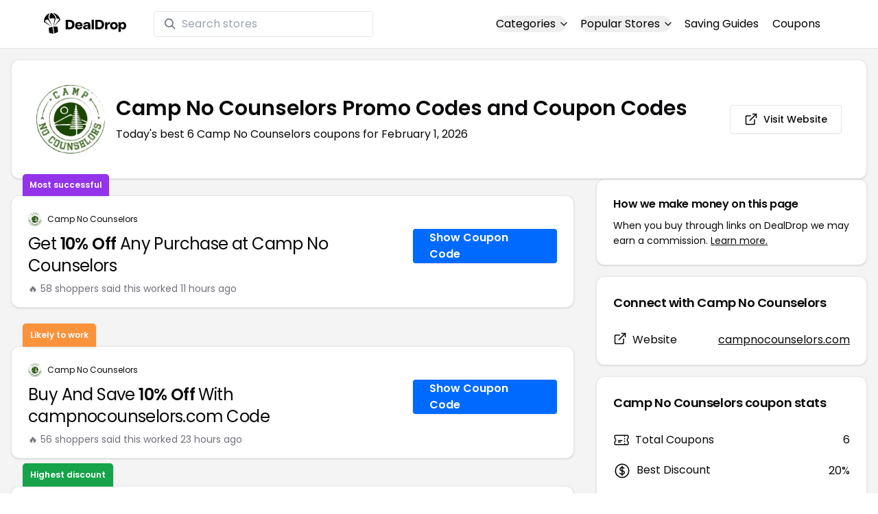

--- FILE ---
content_type: text/html
request_url: https://www.dealdrop.com/camp-no-counselors
body_size: 16532
content:
<!DOCTYPE html>
<html lang="en">

<head>
  <meta charset="utf-8" />
  <meta name="theme-color" content="#1A73E8" />
  <meta name="google-site-verification" content="aRYp5Ng6GKgYOvQKjxEBtP_j_K9eGI8d-FbpW_a70iY" />
  <meta name="B-verify" content="33dbb697db8d4d648dc2432eaeca92ab2bd724ee" />
  <meta name="viewport" content="width=device-width, initial-scale=1" />
  <meta name="apple-mobile-web-app-capable" content="yes" />
  <meta name="apple-mobile-web-app-status-bar-style" content="rgb(0,106,255)" />
  <meta name="apple-mobile-web-app-title" content="DealDrop" />
  <meta name="apple-itunes-app"
    content="app-id=6446131260, app-argument=https://apps.apple.com/us/app/dealdrop-coupons-discounts/id6446131260?itsct=apps_box_link&itscg=30200">

  <link rel="preconnect" href="https://fonts.googleapis.com">
  <link rel="preconnect" href="https://fonts.gstatic.com" crossorigin>
  <link
    href="https://fonts.googleapis.com/css2?family=Poppins:ital,wght@0,100;0,200;0,300;0,400;0,500;0,600;0,700;0,800&display=swap"
    rel="stylesheet">
  <link rel="apple-touch-icon" href="https://img.dealdrop.com/fit-in/144x144/fav/apple-icon-152x152.png" />
  <link rel="manifest" href="/manifest.json" />
  <link rel="icon" type="image/png" sizes="32x32" href="https://img.dealdrop.com/fit-in/32x32/fav/favicon-32x32.png" />
  <link rel="icon" type="image/png" sizes="16x16" href="https://img.dealdrop.com/fit-in/16x16/fav/favicon-16x16.png" />
  
  
		<link href="./_app/immutable/assets/0.CivSvLKV.css" rel="stylesheet">
		<link href="./_app/immutable/assets/4.B_vgtuC_.css" rel="stylesheet"><title>20% Off Camp No Counselors Promo Codes (6 Working Codes) February 2026</title><!-- HEAD_svelte-9u286v_START --><meta name="description" content="Get the latest 6 active campnocounselors.com coupon codes, discounts and promos. Today's top deal: Earn 20% Off w/ Discount Code. Use these discount codes and save $$$!"><meta name="image" content="https://images.dealdrop.com/logos/campnocounselors.com-logo-coupons.png"><meta itemprop="name" content="20% Off Camp No Counselors Promo Codes (6 Working Codes) February 2026"><meta itemprop="image" content="https://images.dealdrop.com/logos/campnocounselors.com-logo-coupons.png"><link rel="canonical" href="https://www.dealdrop.com/camp-no-counselors"><meta property="og:title" content="20% Off Camp No Counselors Promo Codes (6 Working Codes) February 2026"><meta property="og:description" content="Get the latest 6 active campnocounselors.com coupon codes, discounts and promos. Today's top deal: Earn 20% Off w/ Discount Code. Use these discount codes and save $$$!"><meta property="og:image" content="https://img.dealdrop.com/static/DealDrop_social.png"><meta property="og:url" content="https://www.dealdrop.com/camp-no-counselors"><meta property="og:site_name" content="DealDrop"><meta property="og:type" content="dealdrop:coupon_brand"><meta name="twitter:title" content="20% Off Camp No Counselors Promo Codes (6 Working Codes) February 2026"><meta name=" twitter:description" content="Get the latest 6 active campnocounselors.com coupon codes, discounts and promos. Today's top deal: Earn 20% Off w/ Discount Code. Use these discount codes and save $$$!"><meta name="twitter:image" content="https://img.dealdrop.com/static/DealDrop_social.png"><meta name="twitter:card" content="summary_large_image"><meta name="twitter:label1" value="Deals"><meta name="twitter:data1" value=""><meta name="twitter:label2" value="Find more coupons and deals at"><meta name="twitter:data2" value="DealDrop.com"><!-- HEAD_svelte-9u286v_END -->

  <script src="https://the.gatekeeperconsent.com/cmp.min.js" data-cfasync="false"></script>
  <script src="https://the.gatekeeperconsent.com/ccpa/v2/standalone.js" async></script>

  <script async src="//www.ezojs.com/ezoic/sa.min.js"></script>
  <script>
    window.ezstandalone = window.ezstandalone || {};
    ezstandalone.cmd = ezstandalone.cmd || [];
  </script>

  <script defer data-domain="dealdrop.com" src="https://plausible.io/js/script.js"></script>
  <script>window.plausible = window.plausible || function() { (window.plausible.q = window.plausible.q || []).push(arguments) }</script>
  </script>

  <!-- Google tag (gtag.js) -->
  <script async src="https://www.googletagmanager.com/gtag/js?id=G-L055VCGXLH"></script>
  <script>
    window.dataLayer = window.dataLayer || [];
    function gtag() { dataLayer.push(arguments); }
    gtag('js', new Date());

    gtag('config', 'G-L055VCGXLH');
  </script>

</head>

<body>
  <div id="svelte">  <header class="w-full px-4 py-2 bg-white sm:px-4 border-b"><div class="flex items-center justify-between mx-auto max-w-6xl py-2"><a class="flex md:mb-0" href="/" rel="external" style="width:120px;" data-svelte-h="svelte-1xm8o3u"><img class="object-contain" src="https://images.dealdrop.com/dealdrop-logo-black.svg" alt="DealDrop Logo"></a> <div class="hidden md:inline-flex relative items-center lg:w-80 h-full group ml-10"><svg class="absolute left-0 z-20 w-4 h-4 ml-4 text-gray-500 pointer-events-none fill-current group-hover:text-gray-400 sm:block" xmlns="http://www.w3.org/2000/svg" viewBox="0 0 20 20"><path d="M12.9 14.32a8 8 0 1 1 1.41-1.41l5.35 5.33-1.42 1.42-5.33-5.34zM8 14A6 6 0 1 0 8 2a6 6 0 0 0 0 12z"></path></svg> <input type="text" class="block w-full py-1.5 pl-10 pr-4 leading-normal rounded bg-white border border-slate-200" placeholder="Search stores" value=""> </div> <nav class="md:ml-auto flex flex-wrap items-center text-base justify-center"><div class="relative mr-5"><button class="hidden md:inline-flex hover:underline items-center rounded-full btn btn-sm btn-white" data-svelte-h="svelte-69w9c0">Categories
          <svg xmlns="http://www.w3.org/2000/svg" viewBox="0 0 24 24" fill="none" stroke="currentColor" stroke-width="2" stroke-linecap="round" stroke-linejoin="round" aria-hidden="true" class="flex-none w-4 h-4 ml-1 -mr-1 transition duration-200 ease-out transform"><polyline points="6 9 12 15 18 9"></polyline></svg></button> <div class="absolute top-0 z-50 w-screen max-w-md p-2 mx-0 my-12 text-sm text-gray-800 transform bg-white rounded shadow lg:left-1/2 lg:-translate-x-1/2 hidden"><p class="pt-2 pl-3 mb-1 text-xs tracking-wide text-gray-500 uppercase" data-svelte-h="svelte-1p1d0s5">Our popular categories</p> <div class="grid grid-cols-3 gap-2 mb-2"><a href="/browse/food" rel="external" class="px-3 py-2 transition rounded hover:bg-gray-200 hover:text-primary">Food &amp; Drink </a><a href="/browse/nutrition" rel="external" class="px-3 py-2 transition rounded hover:bg-gray-200 hover:text-primary">Nutrition </a><a href="/browse/skin-nail-care" rel="external" class="px-3 py-2 transition rounded hover:bg-gray-200 hover:text-primary">Skin Care </a><a href="/browse/apparel" rel="external" class="px-3 py-2 transition rounded hover:bg-gray-200 hover:text-primary">Apparel </a><a href="/browse/oral-dental-care" rel="external" class="px-3 py-2 transition rounded hover:bg-gray-200 hover:text-primary">Oral Care </a><a href="/browse/computers" rel="external" class="px-3 py-2 transition rounded hover:bg-gray-200 hover:text-primary">Computers </a><a href="/browse/pets" rel="external" class="px-3 py-2 transition rounded hover:bg-gray-200 hover:text-primary">Pets </a><a href="/browse/coffee" rel="external" class="px-3 py-2 transition rounded hover:bg-gray-200 hover:text-primary">Coffee </a><a href="/browse/travel" rel="external" class="px-3 py-2 transition rounded hover:bg-gray-200 hover:text-primary">Travel </a><a href="/browse/finance" rel="external" class="px-3 py-2 transition rounded hover:bg-gray-200 hover:text-primary">Finance </a><a href="/browse/clothing" rel="external" class="px-3 py-2 transition rounded hover:bg-gray-200 hover:text-primary">Clothing </a><a href="/browse/vitamins-supplements" rel="external" class="px-3 py-2 transition rounded hover:bg-gray-200 hover:text-primary">Supplements </a><a href="/browse/sports" rel="external" class="px-3 py-2 transition rounded hover:bg-gray-200 hover:text-primary">Sports </a><a href="/browse/vaping" rel="external" class="px-3 py-2 transition rounded hover:bg-gray-200 hover:text-primary">Vaping </a><a href="/browse/accessories" rel="external" class="px-3 py-2 transition rounded hover:bg-gray-200 hover:text-primary">Accessories </a><a href="/browse/game" rel="external" class="px-3 py-2 transition rounded hover:bg-gray-200 hover:text-primary">Gaming </a><a href="/browse/education" rel="external" class="px-3 py-2 transition rounded hover:bg-gray-200 hover:text-primary">Education </a><a href="/browse/health" rel="external" class="px-3 py-2 transition rounded hover:bg-gray-200 hover:text-primary">Health </a></div></div></div> <div class="relative mr-5"><button class="hidden md:inline-flex hover:underline items-center rounded-full btn btn-sm btn-white" data-svelte-h="svelte-gp0ehv">Popular Stores
          <svg xmlns="http://www.w3.org/2000/svg" viewBox="0 0 24 24" fill="none" stroke="currentColor" stroke-width="2" stroke-linecap="round" stroke-linejoin="round" aria-hidden="true" class="flex-none w-4 h-4 ml-1 -mr-1 transition duration-200 ease-out transform"><polyline points="6 9 12 15 18 9"></polyline></svg></button> <div class="absolute top-0 z-50 w-screen max-w-md p-2 mx-0 my-12 text-sm text-gray-800 transform bg-white rounded shadow lg:left-1/2 lg:-translate-x-1/2 hidden"><p class="pt-2 pl-3 mb-1 text-xs tracking-wide text-gray-500 uppercase" data-svelte-h="svelte-8a3b4z">Our popular stores</p> <div class="grid grid-cols-3 gap-2 mb-2"><a href="/end-clothing" rel="external" class="px-3 py-2 transition rounded hover:bg-gray-200 hover:text-primary">END Clothing </a><a href="/cbdmd" rel="external" class="px-3 py-2 transition rounded hover:bg-gray-200 hover:text-primary">cbdMD </a><a href="/albion-fit" rel="external" class="px-3 py-2 transition rounded hover:bg-gray-200 hover:text-primary">Albion Fit </a><a href="/hill-house-home" rel="external" class="px-3 py-2 transition rounded hover:bg-gray-200 hover:text-primary">Hill House Home </a><a href="/figs" rel="external" class="px-3 py-2 transition rounded hover:bg-gray-200 hover:text-primary">Figs </a><a href="/lululemon" rel="external" class="px-3 py-2 transition rounded hover:bg-gray-200 hover:text-primary">Lululemon </a><a href="/uber-eats" rel="external" class="px-3 py-2 transition rounded hover:bg-gray-200 hover:text-primary">Uber Eats </a><a href="/hey-dude-shoes" rel="external" class="px-3 py-2 transition rounded hover:bg-gray-200 hover:text-primary">Hey Dude Shoes </a><a href="/fashionphile" rel="external" class="px-3 py-2 transition rounded hover:bg-gray-200 hover:text-primary">FASHIONPHILE </a><a href="/frank-eileen" rel="external" class="px-3 py-2 transition rounded hover:bg-gray-200 hover:text-primary">Frank &amp; Eileen </a><a href="/scheels" rel="external" class="px-3 py-2 transition rounded hover:bg-gray-200 hover:text-primary">Scheels </a><a href="/snaptravel" rel="external" class="px-3 py-2 transition rounded hover:bg-gray-200 hover:text-primary">Snap Travel </a><a href="/seat-geek" rel="external" class="px-3 py-2 transition rounded hover:bg-gray-200 hover:text-primary">Seatgeek </a><a href="/kats-botanicals" rel="external" class="px-3 py-2 transition rounded hover:bg-gray-200 hover:text-primary">Kats Botanicals </a><a href="/the-ordinary" rel="external" class="px-3 py-2 transition rounded hover:bg-gray-200 hover:text-primary">The Ordinary </a><a href="/sakara" rel="external" class="px-3 py-2 transition rounded hover:bg-gray-200 hover:text-primary">Sakara </a><a href="/jackery-usa" rel="external" class="px-3 py-2 transition rounded hover:bg-gray-200 hover:text-primary">Jackery </a><a href="/popular-stores" rel="external" class="px-3 py-2 transition rounded hover:bg-gray-200 hover:text-primary">See All </a></div></div></div> <a href="/research" rel="external" class="hidden md:inline-flex hover:underline mr-5 hover:text-gray-900" data-svelte-h="svelte-1oocyg1">Saving Guides</a> <a href="/coupons" rel="external" class="hidden md:inline-flex hover:underline mr-5 hover:text-gray-900" data-svelte-h="svelte-gbbpk7">Coupons</a> <div class="inline-flex md:hidden"><button class="mr-2" data-svelte-h="svelte-jcz73r"><svg xmlns="http://www.w3.org/2000/svg" class="h-6 w-6" fill="none" viewBox="0 0 24 24" stroke="currentColor"><path stroke-linecap="round" stroke-linejoin="round" stroke-width="2" d="M21 21l-6-6m2-5a7 7 0 11-14 0 7 7 0 0114 0z"></path></svg> <span class="sr-only">Open Menu</span></button> <button class="flex-none px-2 btn btn-white btn-sm" data-svelte-h="svelte-13b5ha1"><svg xmlns="http://www.w3.org/2000/svg" viewBox="0 0 24 24" fill="none" stroke="currentColor" stroke-width="2" stroke-linecap="round" stroke-linejoin="round" aria-hidden="true" class="w-5 h-5"><line x1="3" y1="12" x2="21" y2="12"></line><line x1="3" y1="6" x2="21" y2="6"></line><line x1="3" y1="18" x2="21" y2="18"></line></svg> <span class="sr-only">Open Menu</span></button> </div></nav></div> </header>  <div class="flex min-h-screen w-full flex-col justify-center items-center bg-muted"><div class="flex flex-col sm:gap-4 sm:p-4 max-w-7xl"><div class="md:hidden mt-1 -mb-2 text-center" data-svelte-h="svelte-o5kr03"><p class="mt-0 font-[400] text-xs">When you buy through links on DealDrop <br> <a href="/how-we-make-money" class="underline hover:text-primary">we may earn a commission.</a></p></div>  <div class="rounded-xl bg-card text-card-foreground relative border shadow p-6 m-4 md:m-0"><div class="p-0 sm:p-3 flex w-full justify-between items-center"><div class="flex"><img alt="Camp No Counselors logo" class="rounded-lg h-[50px] w-[50px] sm:h-[100px] sm:w-[100px] mr-4 object-contain" src="https://images.dealdrop.com/logos/campnocounselors.com-logo-coupons.png" onerror="this.src='https://images.dealdrop.com/ddplaceholder.png'"> <div class="flex flex-col justify-center"><h1 class="text-xl sm:text-3xl font-semibold mb-2">Camp No Counselors Promo Codes and Coupon Codes</h1> <p class="text-sm md:text-base">Today&#39;s best 6 Camp No Counselors coupons for February 1, 2026</p> <a class="md:hidden mt-4" href="https://www.campnocounselors.com" target="_blank" rel="external nofollow"> <button type="button" tabindex="0" class="inline-flex items-center justify-center whitespace-nowrap text-sm font-medium transition-colors focus-visible:outline-none focus-visible:ring-1 focus-visible:ring-ring disabled:pointer-events-none disabled:opacity-50 border border-input bg-background shadow-sm hover:bg-accent hover:text-accent-foreground h-9 p-2 rounded" data-button-root=""><svg xmlns="http://www.w3.org/2000/svg" width="20" height="20" viewBox="0 0 24 24" fill="none" stroke="currentColor" stroke-width="2" stroke-linecap="round" stroke-linejoin="round" class="lucide lucide-external-link"><path d="M15 3h6v6"></path><path d="M10 14 21 3"></path><path d="M18 13v6a2 2 0 0 1-2 2H5a2 2 0 0 1-2-2V8a2 2 0 0 1 2-2h6"></path></svg> <span class="ml-2" data-svelte-h="svelte-18gi51">Visit Website</span></button></a></div></div> <a class="hidden md:block" href="https://www.campnocounselors.com" target="_blank" rel="external nofollow"> <button type="button" tabindex="0" class="inline-flex items-center justify-center whitespace-nowrap text-sm font-medium transition-colors focus-visible:outline-none focus-visible:ring-1 focus-visible:ring-ring disabled:pointer-events-none disabled:opacity-50 border border-input bg-background shadow-sm hover:bg-accent hover:text-accent-foreground h-9 p-5 rounded" data-button-root=""><svg xmlns="http://www.w3.org/2000/svg" width="20" height="20" viewBox="0 0 24 24" fill="none" stroke="currentColor" stroke-width="2" stroke-linecap="round" stroke-linejoin="round" class="lucide lucide-external-link"><path d="M15 3h6v6"></path><path d="M10 14 21 3"></path><path d="M18 13v6a2 2 0 0 1-2 2H5a2 2 0 0 1-2-2V8a2 2 0 0 1 2-2h6"></path></svg> <span class="ml-2" data-svelte-h="svelte-18gi51">Visit Website</span></button></a></div></div> <main class="grid flex-1 items-start gap-4 p-4 sm:mx-0 sm:px-0 sm:py-0 md:gap-8 lg:grid-cols-3 xl:grid-cols-3"><div class="grid auto-rows-max items-start gap-2 md:gap-4 lg:col-span-2">  <div class="rounded-xl border bg-card text-card-foreground shadow mt-2 md:mt-6 flex w-full p-0 !pt-0 md:py-2 md:mb-0 justify-between relative flex-col md:flex-row text-left cursor-pointer hover:bg-gray-50"><span class="inline-flex select-none items-center rounded-md border px-2.5 text-xs transition-colors focus:outline-none focus:ring-2 focus:ring-ring focus:ring-offset-2 border-transparent shadow bg-purple-600 text-white font-semibold py-2 hover:bg-purple-600 rounded-t-lg rounded-b-none absolute -top-[32px] left-4 border-none">Most successful</span> <div class="flex flex-col space-y-1.5 p-6 pb-3"><div class="flex text-xs items-center"><img alt="Camp No Counselors logo" class="rounded h-[20px] w-[20px] mr-2 object-contain" src="https://images.dealdrop.com/logos/campnocounselors.com-logo-coupons.png" onerror="this.src='https://images.dealdrop.com/ddplaceholder.png'"> <a href="/camp-no-counselors" alt="Camp No Counselors coupons" class="no-underline">Camp No Counselors</a></div> <h3 class="tracking-tight pt-1 text-2xl mb-6 font-normal w-full"><!-- HTML_TAG_START -->Get <span class="font-semibold">10% Off</span> Any Purchase at Camp No Counselors<!-- HTML_TAG_END --></h3> <p class="pt-1 text-sm text-muted-foreground leading-none">🔥 58 shoppers said this worked 11
        hours ago</p></div> <div class="flex items-center p-6 pt-0 flex-col-reverse md:flex-row"><div class="flex justify-center items-center cursor-pointer mt-4 bg-primary text-white py-3 px-6 h-[50px] w-full md:w-[210px] font-semibold rounded shadow hover:bg-primary/90" data-svelte-h="svelte-m51s8u">Show Coupon Code</div></div></div>  <div id="ezoic-pub-ad-placeholder-109"></div>   <div class="rounded-xl border bg-card text-card-foreground shadow mt-8 md:mt-6 flex w-full p-0 !pt-0 md:py-2 md:mb-0 justify-between relative flex-col md:flex-row text-left cursor-pointer hover:bg-gray-50"><span class="inline-flex select-none items-center rounded-md border px-2.5 text-xs font-semibold transition-colors focus:outline-none focus:ring-2 focus:ring-ring focus:ring-offset-2 border-transparent shadow bg-orange-400 text-white tfont-semibold py-2 hover:bg-orange-400 rounded-t-lg rounded-b-none absolute -top-[34px] left-4">Likely to work</span> <div class="flex flex-col space-y-1.5 p-6 pb-3"><div class="flex text-xs items-center"><img alt="Camp No Counselors logo" class="rounded h-[20px] w-[20px] mr-2 object-contain" src="https://images.dealdrop.com/logos/campnocounselors.com-logo-coupons.png" onerror="this.src='https://images.dealdrop.com/ddplaceholder.png'"> <a href="/camp-no-counselors" alt="Camp No Counselors coupons" class="no-underline">Camp No Counselors</a></div> <h3 class="tracking-tight pt-1 text-2xl mb-6 font-normal w-full"><!-- HTML_TAG_START -->Buy And Save <span class="font-semibold">10% Off</span> With campnocounselors.com Code<!-- HTML_TAG_END --></h3> <p class="pt-1 text-sm text-muted-foreground leading-none">🔥 56 shoppers said this worked 23
        hours ago</p></div> <div class="flex items-center p-6 pt-0 flex-col-reverse md:flex-row"><div class="flex justify-center items-center cursor-pointer mt-4 bg-primary text-white py-3 px-6 h-[50px] w-full md:w-[210px] font-semibold rounded shadow hover:bg-primary/90" data-svelte-h="svelte-m51s8u">Show Coupon Code</div></div></div>     <div class="rounded-xl border bg-card text-card-foreground shadow mt-8 md:mt-6 flex w-full p-0 !pt-0 md:py-2 md:mb-0 justify-between relative flex-col md:flex-row text-left cursor-pointer hover:bg-gray-50"><span class="inline-flex select-none items-center rounded-md border px-2.5 text-xs transition-colors focus:outline-none focus:ring-2 focus:ring-ring focus:ring-offset-2 border-transparent shadow bg-green-600 text-white font-semibold py-2 hover:bg-green-600 rounded-t-lg rounded-b-none absolute -top-[34px] left-4">Highest discount</span> <div class="flex flex-col space-y-1.5 p-6 pb-3"><div class="flex text-xs items-center"><img alt="Camp No Counselors logo" class="rounded h-[20px] w-[20px] mr-2 object-contain" src="https://images.dealdrop.com/logos/campnocounselors.com-logo-coupons.png" onerror="this.src='https://images.dealdrop.com/ddplaceholder.png'"> <a href="/camp-no-counselors" alt="Camp No Counselors coupons" class="no-underline">Camp No Counselors</a></div> <h3 class="tracking-tight pt-1 text-2xl mb-6 font-normal w-full"><!-- HTML_TAG_START -->Earn <span class="font-semibold">20% Off</span> w/ Discount Code<!-- HTML_TAG_END --></h3> <p class="pt-1 text-sm text-muted-foreground leading-none">🔥 12 shoppers said this worked 23
        hours ago</p></div> <div class="flex items-center p-6 pt-0 flex-col-reverse md:flex-row"><div class="flex justify-center items-center cursor-pointer mt-4 bg-primary text-white py-3 px-6 h-[50px] w-full md:w-[210px] font-semibold rounded shadow hover:bg-primary/90" data-svelte-h="svelte-m51s8u">Show Coupon Code</div></div></div>   <div class="rounded-xl border bg-card text-card-foreground shadow flex w-full p-0 !pt-0 md:py-2 md:mb-0 justify-between relative flex-col md:flex-row text-left cursor-pointer hover:bg-gray-50"> <div class="flex flex-col space-y-1.5 p-6 pb-3"><div class="flex text-xs items-center"><img alt="Camp No Counselors logo" class="rounded h-[20px] w-[20px] mr-2 object-contain" src="https://images.dealdrop.com/logos/campnocounselors.com-logo-coupons.png" onerror="this.src='https://images.dealdrop.com/ddplaceholder.png'"> <a href="/camp-no-counselors" alt="Camp No Counselors coupons" class="no-underline">Camp No Counselors</a></div> <h3 class="tracking-tight pt-1 text-2xl mb-6 font-normal w-full"><!-- HTML_TAG_START -->Save <span class="font-semibold">20% Off</span> With campnocounselors.com Code<!-- HTML_TAG_END --></h3> <p class="pt-1 text-sm text-muted-foreground leading-none">🔥 2 shoppers said this worked 5
        hours ago</p></div> <div class="flex items-center p-6 pt-0 flex-col-reverse md:flex-row"><div class="flex justify-center items-center cursor-pointer mt-4 bg-primary text-white py-3 px-6 h-[50px] w-full md:w-[210px] font-semibold rounded shadow hover:bg-primary/90" data-svelte-h="svelte-m51s8u">Show Coupon Code</div></div></div>   <div class="rounded-xl border bg-card text-card-foreground shadow flex w-full p-0 !pt-0 md:py-2 md:mb-0 justify-between relative flex-col md:flex-row text-left cursor-pointer hover:bg-gray-50"> <div class="flex flex-col space-y-1.5 p-6 pb-3"><div class="flex text-xs items-center"><img alt="Camp No Counselors logo" class="rounded h-[20px] w-[20px] mr-2 object-contain" src="https://images.dealdrop.com/logos/campnocounselors.com-logo-coupons.png" onerror="this.src='https://images.dealdrop.com/ddplaceholder.png'"> <a href="/camp-no-counselors" alt="Camp No Counselors coupons" class="no-underline">Camp No Counselors</a></div> <h3 class="tracking-tight pt-1 text-2xl mb-6 font-normal w-full"><!-- HTML_TAG_START -->Receive <span class="font-semibold">20% Off</span> With Camp No Counselors Promo Code<!-- HTML_TAG_END --></h3> </div> <div class="flex items-center p-6 pt-0 flex-col-reverse md:flex-row"><div class="flex justify-center items-center cursor-pointer mt-4 bg-primary text-white py-3 px-6 h-[50px] w-full md:w-[210px] font-semibold rounded shadow hover:bg-primary/90" data-svelte-h="svelte-m51s8u">Show Coupon Code</div></div></div>   <div class="rounded-xl border bg-card text-card-foreground shadow flex w-full p-0 !pt-0 md:py-2 md:mb-0 justify-between relative flex-col md:flex-row text-left cursor-pointer hover:bg-gray-50"> <div class="flex flex-col space-y-1.5 p-6 pb-3"><div class="flex text-xs items-center"><img alt="Camp No Counselors logo" class="rounded h-[20px] w-[20px] mr-2 object-contain" src="https://images.dealdrop.com/logos/campnocounselors.com-logo-coupons.png" onerror="this.src='https://images.dealdrop.com/ddplaceholder.png'"> <a href="/camp-no-counselors" alt="Camp No Counselors coupons" class="no-underline">Camp No Counselors</a></div> <h3 class="tracking-tight pt-1 text-2xl mb-6 font-normal w-full"><!-- HTML_TAG_START -->Enjoy <span class="font-semibold">20% Off</span> w/ campnocounselors.com Promo Code<!-- HTML_TAG_END --></h3> </div> <div class="flex items-center p-6 pt-0 flex-col-reverse md:flex-row"><div class="flex justify-center items-center cursor-pointer mt-4 bg-primary text-white py-3 px-6 h-[50px] w-full md:w-[210px] font-semibold rounded shadow hover:bg-primary/90" data-svelte-h="svelte-m51s8u">Show Coupon Code</div></div></div>    <div class="rounded-xl border bg-card text-card-foreground shadow dd-info overflow-hidden mt-2 mb-4"><h3 class="font-semibold tracking-tight group flex items-center text-lg p-6">Additional Information about Camp No Counselors</h3> <div class="p-6 pt-0 px-6 text-sm leading-relaxed"><p class="text-[#000000] text-base leading-[26px] font-[400] mb-2">We&#39;ve found <span class="font-semibold">6 active and working Camp No Counselors coupons.</span>
        Our members save money by using these
        Camp No Counselors discount codes at the checkout.</p> <ul class="list-disc pl-6 text-base leading-[26px] font-[400] mb-4"><li class="mb-1">Today&#39;s top Camp No Counselors offer is Earn 20% Off w/ Discount Code</li> <li class="mb-1"><span class="font-semibold">Our best Camp No Counselors coupon code will save you 20%</span></li> <li class="mb-1">Shoppers have saved an <span class="font-semibold">average of 16.67% with our Camp No Counselors
            promo codes</span></li> <li class="mb-1">The last time we posted a <span class="font-semibold">Camp No Counselors discount code was on
            February 01 2026 (now)</span></li></ul> <p class="text-[#000000] text-[16px] md:text-[16px] leading-[27px] font-[400]">If you&#39;re a fan of Camp No Counselors, our coupon codes for
        <!-- HTML_TAG_START --><a class="underline hover:text-primary" rel="external" href='/park-on' alt='ParkON coupons'>ParkON</a>, <a class="underline hover:text-primary" rel="external" href='/park-ride-fly' alt='Park Ride Fly coupons'>Park Ride Fly</a> and <a class="underline hover:text-primary" rel="external" href='/carmel-ridesharing' alt='Carmel - Ridesharing coupons'>Carmel - Ridesharing</a><!-- HTML_TAG_END --> can be quite handy. Don&#39;t forget to explore coupons from other popular
        stores like

        <!-- HTML_TAG_START --><a class="underline hover:text-primary" rel="external" href='/the-parking-spot' alt='The Parking Spot coupons'>The Parking Spot</a>, <a class="underline hover:text-primary" rel="external" href='/london-stansted-airport' alt='London Stansted Airport coupons'>London Stansted Airport</a> and <a class="underline hover:text-primary" rel="external" href='/salt-lake-express' alt='Salt Lake Express coupons'>Salt Lake Express</a><!-- HTML_TAG_END --> as well to maximize your savings.</p> </div></div>  <div id="ezoic-pub-ad-placeholder-114"></div>  <section id="faqpage" itemscope itemtype="https://schema.org/FAQPage"> <div class="rounded-xl border bg-card text-card-foreground shadow overflow-hidden"><h3 class="font-semibold tracking-tight group flex items-center text-lg p-6"><span class="capitalize">FAQs About Camp No Counselors <span class="lowercase">Promo Codes</span></span></h3> <div class="p-6 pt-0 text-sm leading-relaxed"><div data-melt-id="JGvnSMDji6" data-melt-accordion="" data-accordion-root=""><div class="overflow-hidden"><div data-state="closed" data-melt-accordion-item="" data-accordion-item="" class="border-b" itemscope itemprop="mainEntity" itemtype="https://schema.org/Question"><div role="heading" aria-level="3" data-heading-level="3" data-melt-accordion-heading="" data-accordion-header="" class="flex"><button aria-expanded="false" aria-disabled="false" data-value="Does Camp No Counselors have any promo codes?" data-state="closed" data-melt-accordion-trigger="" data-accordion-trigger="" type="button" class="flex flex-1 items-center justify-between py-4 text-sm font-medium transition-all hover:underline [&amp;[data-state=open]>svg]:rotate-180"><div class="flex flex-wrap justify-start overflow-hidden"><h4 class="text-[16px] font-[600] leading-[27px] text-[#000000] text-left" itemprop="name">Does Camp No Counselors have any promo codes? </h4></div>  <svg width="24" height="24" class="h-4 w-4 shrink-0 text-muted-foreground transition-transform duration-200" role="img" aria-label="chevron down," viewBox="0 0 15 15" fill="currentColor" xmlns="http://www.w3.org/2000/svg"><path fill-rule="evenodd" clip-rule="evenodd" d="M3.13523 6.15803C3.3241 5.95657 3.64052 5.94637 3.84197 6.13523L7.5 9.56464L11.158 6.13523C11.3595 5.94637 11.6759 5.95657 11.8648 6.15803C12.0536 6.35949 12.0434 6.67591 11.842 6.86477L7.84197 10.6148C7.64964 10.7951 7.35036 10.7951 7.15803 10.6148L3.15803 6.86477C2.95657 6.67591 2.94637 6.35949 3.13523 6.15803Z" fill="currentColor"></path></svg> </button></div> <div class="pt-2 text-base" style="line-height:1.7;" itemscope itemprop="acceptedAnswer" itemtype="https://schema.org/Answer"> <span class="hidden" itemprop="text">&lt;p>Yes! As of Mar 02, 2025, there are currently &lt;b>6 active coupon codes for Camp No Counselors&lt;/b>.&lt;/p></span> </div> </div><div data-state="closed" data-melt-accordion-item="" data-accordion-item="" class="border-b" itemscope itemprop="mainEntity" itemtype="https://schema.org/Question"><div role="heading" aria-level="3" data-heading-level="3" data-melt-accordion-heading="" data-accordion-header="" class="flex"><button aria-expanded="false" aria-disabled="false" data-value="What is the best Camp No Counselors discount codes right now?" data-state="closed" data-melt-accordion-trigger="" data-accordion-trigger="" type="button" class="flex flex-1 items-center justify-between py-4 text-sm font-medium transition-all hover:underline [&amp;[data-state=open]>svg]:rotate-180"><div class="flex flex-wrap justify-start overflow-hidden"><h4 class="text-[16px] font-[600] leading-[27px] text-[#000000] text-left" itemprop="name">What is the best Camp No Counselors discount codes right now? </h4></div>  <svg width="24" height="24" class="h-4 w-4 shrink-0 text-muted-foreground transition-transform duration-200" role="img" aria-label="chevron down," viewBox="0 0 15 15" fill="currentColor" xmlns="http://www.w3.org/2000/svg"><path fill-rule="evenodd" clip-rule="evenodd" d="M3.13523 6.15803C3.3241 5.95657 3.64052 5.94637 3.84197 6.13523L7.5 9.56464L11.158 6.13523C11.3595 5.94637 11.6759 5.95657 11.8648 6.15803C12.0536 6.35949 12.0434 6.67591 11.842 6.86477L7.84197 10.6148C7.64964 10.7951 7.35036 10.7951 7.15803 10.6148L3.15803 6.86477C2.95657 6.67591 2.94637 6.35949 3.13523 6.15803Z" fill="currentColor"></path></svg> </button></div> <div class="pt-2 text-base" style="line-height:1.7;" itemscope itemprop="acceptedAnswer" itemtype="https://schema.org/Answer"> <span class="hidden" itemprop="text">&lt;p>The &lt;b>best Camp No Counselors promo codes is SUMMER20&lt;/b>, giving customers 20% off at Camp No Counselors. This code has been used 102 times.&lt;/p></span> </div> </div><div data-state="closed" data-melt-accordion-item="" data-accordion-item="" class="border-b" itemscope itemprop="mainEntity" itemtype="https://schema.org/Question"><div role="heading" aria-level="3" data-heading-level="3" data-melt-accordion-heading="" data-accordion-header="" class="flex"><button aria-expanded="false" aria-disabled="false" data-value="How to get 20% off at Camp No Counselors?" data-state="closed" data-melt-accordion-trigger="" data-accordion-trigger="" type="button" class="flex flex-1 items-center justify-between py-4 text-sm font-medium transition-all hover:underline [&amp;[data-state=open]>svg]:rotate-180"><div class="flex flex-wrap justify-start overflow-hidden"><h4 class="text-[16px] font-[600] leading-[27px] text-[#000000] text-left" itemprop="name">How to get 20% off at Camp No Counselors? </h4></div>  <svg width="24" height="24" class="h-4 w-4 shrink-0 text-muted-foreground transition-transform duration-200" role="img" aria-label="chevron down," viewBox="0 0 15 15" fill="currentColor" xmlns="http://www.w3.org/2000/svg"><path fill-rule="evenodd" clip-rule="evenodd" d="M3.13523 6.15803C3.3241 5.95657 3.64052 5.94637 3.84197 6.13523L7.5 9.56464L11.158 6.13523C11.3595 5.94637 11.6759 5.95657 11.8648 6.15803C12.0536 6.35949 12.0434 6.67591 11.842 6.86477L7.84197 10.6148C7.64964 10.7951 7.35036 10.7951 7.15803 10.6148L3.15803 6.86477C2.95657 6.67591 2.94637 6.35949 3.13523 6.15803Z" fill="currentColor"></path></svg> </button></div> <div class="pt-2 text-base" style="line-height:1.7;" itemscope itemprop="acceptedAnswer" itemtype="https://schema.org/Answer"> <span class="hidden" itemprop="text">We have a coupon code for 20% off at Camp No Counselors. To use this discount, click the 'copy code' button next to the coupon code on this page, paste the code into the 'coupon code' box during checkout, and click 'apply' to enjoy your discount.</span> </div> </div><div data-state="closed" data-melt-accordion-item="" data-accordion-item="" class="border-b" itemscope itemprop="mainEntity" itemtype="https://schema.org/Question"><div role="heading" aria-level="3" data-heading-level="3" data-melt-accordion-heading="" data-accordion-header="" class="flex"><button aria-expanded="false" aria-disabled="false" data-value="How do I apply a Camp No Counselors promo codes?" data-state="closed" data-melt-accordion-trigger="" data-accordion-trigger="" type="button" class="flex flex-1 items-center justify-between py-4 text-sm font-medium transition-all hover:underline [&amp;[data-state=open]>svg]:rotate-180"><div class="flex flex-wrap justify-start overflow-hidden"><h4 class="text-[16px] font-[600] leading-[27px] text-[#000000] text-left" itemprop="name">How do I apply a Camp No Counselors promo codes? </h4></div>  <svg width="24" height="24" class="h-4 w-4 shrink-0 text-muted-foreground transition-transform duration-200" role="img" aria-label="chevron down," viewBox="0 0 15 15" fill="currentColor" xmlns="http://www.w3.org/2000/svg"><path fill-rule="evenodd" clip-rule="evenodd" d="M3.13523 6.15803C3.3241 5.95657 3.64052 5.94637 3.84197 6.13523L7.5 9.56464L11.158 6.13523C11.3595 5.94637 11.6759 5.95657 11.8648 6.15803C12.0536 6.35949 12.0434 6.67591 11.842 6.86477L7.84197 10.6148C7.64964 10.7951 7.35036 10.7951 7.15803 10.6148L3.15803 6.86477C2.95657 6.67591 2.94637 6.35949 3.13523 6.15803Z" fill="currentColor"></path></svg> </button></div> <div class="pt-2 text-base" style="line-height:1.7;" itemscope itemprop="acceptedAnswer" itemtype="https://schema.org/Answer"> <span class="hidden" itemprop="text">&lt;p>&lt;ol>&lt;li>On this page, search for the Camp No Counselors promo codes you wish to use and press the Copy code button. This action will copy the code to your computer or smartphones clipboard, making it available for pasting during checkout.&lt;/li>&lt;li>Once you decide to finalize your purchase on the Camp No Counselors site, select either Checkout or View cart to initiate the payment process. At the payment section, find the promo codes input area and insert the copied code.&lt;/li>&lt;li>Click the Apply button to incorporate the savings into your total.&lt;/li>&lt;/ol>&lt;/p></span> </div> </div><div data-state="closed" data-melt-accordion-item="" data-accordion-item="" class="border-b" itemscope itemprop="mainEntity" itemtype="https://schema.org/Question"><div role="heading" aria-level="3" data-heading-level="3" data-melt-accordion-heading="" data-accordion-header="" class="flex"><button aria-expanded="false" aria-disabled="false" data-value="What do I do if the Camp No Counselors promo codes doesn't work?" data-state="closed" data-melt-accordion-trigger="" data-accordion-trigger="" type="button" class="flex flex-1 items-center justify-between py-4 text-sm font-medium transition-all hover:underline [&amp;[data-state=open]>svg]:rotate-180"><div class="flex flex-wrap justify-start overflow-hidden"><h4 class="text-[16px] font-[600] leading-[27px] text-[#000000] text-left" itemprop="name">What do I do if the Camp No Counselors promo codes doesn't work? </h4></div>  <svg width="24" height="24" class="h-4 w-4 shrink-0 text-muted-foreground transition-transform duration-200" role="img" aria-label="chevron down," viewBox="0 0 15 15" fill="currentColor" xmlns="http://www.w3.org/2000/svg"><path fill-rule="evenodd" clip-rule="evenodd" d="M3.13523 6.15803C3.3241 5.95657 3.64052 5.94637 3.84197 6.13523L7.5 9.56464L11.158 6.13523C11.3595 5.94637 11.6759 5.95657 11.8648 6.15803C12.0536 6.35949 12.0434 6.67591 11.842 6.86477L7.84197 10.6148C7.64964 10.7951 7.35036 10.7951 7.15803 10.6148L3.15803 6.86477C2.95657 6.67591 2.94637 6.35949 3.13523 6.15803Z" fill="currentColor"></path></svg> </button></div> <div class="pt-2 text-base" style="line-height:1.7;" itemscope itemprop="acceptedAnswer" itemtype="https://schema.org/Answer"> <span class="hidden" itemprop="text">&lt;p>There are a few reasons why your promo code might not have worked:&lt;ul>&lt;li>&lt;b>The code isn't valid for your items:&lt;/b> Sometimes promo codes are product-specific, where maybe it would work for sandals, for example, and not sneakers.&lt;/li>&lt;li>&lt;b>The code required a certain cart value:&lt;/b> Some promos also are only valid once you spend a certain amount.&lt;/li>&lt;li>&lt;b>The item you want is already on sale:&lt;/b> Most of the time, discount codes don't stack and apply to items that are already on sale.&lt;/li>&lt;li>&lt;b>The code is expired:&lt;/b> Yes, sometimes this does happen, as all coupons expire eventually. We do our best to keep on top of expired coupons, there are a lot of shops online though! If you try using a code and you get the response that it's expired, please do let us know and we'll get it sorted as quickly as we can.&lt;/li>&lt;/ul>&lt;/p></span> </div> </div></div></div></div></div></section>  <div class="flex flex-col md:flex-row mt-6 md:mb-10"><div class="flex flex-col w-full"><h4 class="tracking-wide text-[17px] font-semibold mb-3">Related stores</h4> <div class="grid gap-0 md:gap-2 grid-cols-1 md:grid-cols-3">  <a href="/parkvia" rel="external" alt="Parkvia promo codes" class="shadow-sm rounded-xl border bg-[#FFFFFF] border-[#E3E3E3] overflow-hidden cursor-pointer flex items-center p-2 pr-6 mb-2 md:mb-0 hover:bg-slate-100 w-full"><img alt="Parkvia Logo" class="w-16 h-16 bg-gray-100 object-contain object-center flex-shrink-0 mr-4 rounded-lg" src="https://images.dealdrop.com/logos/parkcloud.com-logo-coupons.png" height="10" width="10" loading="lazy" onerror="this.src='https://images.dealdrop.com/ddplaceholder.png'"> <div class="flex justify-between items-center w-full"><div class="flex flex-col gap-1 overflow-hidden"><div class="overflow-hidden overflow-ellipsis md:w-[150px] w-full content-between"><div class="truncate text-[16px] leading-[25px] font-[500]">Parkvia</div> </div></div> <div class="justify-self-end md:hidden" data-svelte-h="svelte-b2t3pi"><svg width="10" height="19" viewBox="0 0 8 14" fill="none" xmlns="http://www.w3.org/2000/svg"><path d="M5.17168 7.00072L0.22168 2.05072L1.63568 0.636719L7.99968 7.00072L1.63568 13.3647L0.22168 11.9507L5.17168 7.00072Z" fill="#181819"></path></svg> </div></div> </a>  <a href="/airport-park-ride" rel="external" alt="Airport Park &amp; Ride promo codes" class="shadow-sm rounded-xl border bg-[#FFFFFF] border-[#E3E3E3] overflow-hidden cursor-pointer flex items-center p-2 pr-6 mb-2 md:mb-0 hover:bg-slate-100 w-full"><img alt="Airport Park &amp; Ride Logo" class="w-16 h-16 bg-gray-100 object-contain object-center flex-shrink-0 mr-4 rounded-lg" src="https://images.dealdrop.com/logos/airportparkandride.com-logo-coupons.png" height="10" width="10" loading="lazy" onerror="this.src='https://images.dealdrop.com/ddplaceholder.png'"> <div class="flex justify-between items-center w-full"><div class="flex flex-col gap-1 overflow-hidden"><div class="overflow-hidden overflow-ellipsis md:w-[150px] w-full content-between"><div class="truncate text-[16px] leading-[25px] font-[500]">Airport Park &amp; Ride</div> </div></div> <div class="justify-self-end md:hidden" data-svelte-h="svelte-b2t3pi"><svg width="10" height="19" viewBox="0 0 8 14" fill="none" xmlns="http://www.w3.org/2000/svg"><path d="M5.17168 7.00072L0.22168 2.05072L1.63568 0.636719L7.99968 7.00072L1.63568 13.3647L0.22168 11.9507L5.17168 7.00072Z" fill="#181819"></path></svg> </div></div> </a>  <a href="/on-air-parking" rel="external" alt="On Air Parking promo codes" class="shadow-sm rounded-xl border bg-[#FFFFFF] border-[#E3E3E3] overflow-hidden cursor-pointer flex items-center p-2 pr-6 mb-2 md:mb-0 hover:bg-slate-100 w-full"><img alt="On Air Parking Logo" class="w-16 h-16 bg-gray-100 object-contain object-center flex-shrink-0 mr-4 rounded-lg" src="https://images.dealdrop.com/logos/onairparking.com-logo-coupons.png" height="10" width="10" loading="lazy" onerror="this.src='https://images.dealdrop.com/ddplaceholder.png'"> <div class="flex justify-between items-center w-full"><div class="flex flex-col gap-1 overflow-hidden"><div class="overflow-hidden overflow-ellipsis md:w-[150px] w-full content-between"><div class="truncate text-[16px] leading-[25px] font-[500]">On Air Parking</div> </div></div> <div class="justify-self-end md:hidden" data-svelte-h="svelte-b2t3pi"><svg width="10" height="19" viewBox="0 0 8 14" fill="none" xmlns="http://www.w3.org/2000/svg"><path d="M5.17168 7.00072L0.22168 2.05072L1.63568 0.636719L7.99968 7.00072L1.63568 13.3647L0.22168 11.9507L5.17168 7.00072Z" fill="#181819"></path></svg> </div></div> </a>  <a href="/aph-1" rel="external" alt="APH promo codes" class="shadow-sm rounded-xl border bg-[#FFFFFF] border-[#E3E3E3] overflow-hidden cursor-pointer flex items-center p-2 pr-6 mb-2 md:mb-0 hover:bg-slate-100 w-full"><img alt="APH Logo" class="w-16 h-16 bg-gray-100 object-contain object-center flex-shrink-0 mr-4 rounded-lg" src="https://images.dealdrop.com/logos/aph.com-logo-coupons.png" height="10" width="10" loading="lazy" onerror="this.src='https://images.dealdrop.com/ddplaceholder.png'"> <div class="flex justify-between items-center w-full"><div class="flex flex-col gap-1 overflow-hidden"><div class="overflow-hidden overflow-ellipsis md:w-[150px] w-full content-between"><div class="truncate text-[16px] leading-[25px] font-[500]">APH</div> </div></div> <div class="justify-self-end md:hidden" data-svelte-h="svelte-b2t3pi"><svg width="10" height="19" viewBox="0 0 8 14" fill="none" xmlns="http://www.w3.org/2000/svg"><path d="M5.17168 7.00072L0.22168 2.05072L1.63568 0.636719L7.99968 7.00072L1.63568 13.3647L0.22168 11.9507L5.17168 7.00072Z" fill="#181819"></path></svg> </div></div> </a>  <a href="/priority-booker" rel="external" alt="Priority Booker promo codes" class="shadow-sm rounded-xl border bg-[#FFFFFF] border-[#E3E3E3] overflow-hidden cursor-pointer flex items-center p-2 pr-6 mb-2 md:mb-0 hover:bg-slate-100 w-full"><img alt="Priority Booker Logo" class="w-16 h-16 bg-gray-100 object-contain object-center flex-shrink-0 mr-4 rounded-lg" src="https://images.dealdrop.com/logos/prioritybooker.com-logo-coupons.png" height="10" width="10" loading="lazy" onerror="this.src='https://images.dealdrop.com/ddplaceholder.png'"> <div class="flex justify-between items-center w-full"><div class="flex flex-col gap-1 overflow-hidden"><div class="overflow-hidden overflow-ellipsis md:w-[150px] w-full content-between"><div class="truncate text-[16px] leading-[25px] font-[500]">Priority Booker</div> </div></div> <div class="justify-self-end md:hidden" data-svelte-h="svelte-b2t3pi"><svg width="10" height="19" viewBox="0 0 8 14" fill="none" xmlns="http://www.w3.org/2000/svg"><path d="M5.17168 7.00072L0.22168 2.05072L1.63568 0.636719L7.99968 7.00072L1.63568 13.3647L0.22168 11.9507L5.17168 7.00072Z" fill="#181819"></path></svg> </div></div> </a>  <a href="/divvy-parking" rel="external" alt="DIVVY Parking promo codes" class="shadow-sm rounded-xl border bg-[#FFFFFF] border-[#E3E3E3] overflow-hidden cursor-pointer flex items-center p-2 pr-6 mb-2 md:mb-0 hover:bg-slate-100 w-full"><img alt="DIVVY Parking Logo" class="w-16 h-16 bg-gray-100 object-contain object-center flex-shrink-0 mr-4 rounded-lg" src="https://images.dealdrop.com/logos/divvyparking.com-logo-coupons.png" height="10" width="10" loading="lazy" onerror="this.src='https://images.dealdrop.com/ddplaceholder.png'"> <div class="flex justify-between items-center w-full"><div class="flex flex-col gap-1 overflow-hidden"><div class="overflow-hidden overflow-ellipsis md:w-[150px] w-full content-between"><div class="truncate text-[16px] leading-[25px] font-[500]">DIVVY Parking</div> </div></div> <div class="justify-self-end md:hidden" data-svelte-h="svelte-b2t3pi"><svg width="10" height="19" viewBox="0 0 8 14" fill="none" xmlns="http://www.w3.org/2000/svg"><path d="M5.17168 7.00072L0.22168 2.05072L1.63568 0.636719L7.99968 7.00072L1.63568 13.3647L0.22168 11.9507L5.17168 7.00072Z" fill="#181819"></path></svg> </div></div> </a>  <a href="/national-car-parks-uk" rel="external" alt="National Car Parks promo codes" class="shadow-sm rounded-xl border bg-[#FFFFFF] border-[#E3E3E3] overflow-hidden cursor-pointer flex items-center p-2 pr-6 mb-2 md:mb-0 hover:bg-slate-100 w-full"><img alt="National Car Parks Logo" class="w-16 h-16 bg-gray-100 object-contain object-center flex-shrink-0 mr-4 rounded-lg" src="https://images.dealdrop.com/logos/ncp.co.uk-logo-coupons.png" height="10" width="10" loading="lazy" onerror="this.src='https://images.dealdrop.com/ddplaceholder.png'"> <div class="flex justify-between items-center w-full"><div class="flex flex-col gap-1 overflow-hidden"><div class="overflow-hidden overflow-ellipsis md:w-[150px] w-full content-between"><div class="truncate text-[16px] leading-[25px] font-[500]">National Car Parks</div> </div></div> <div class="justify-self-end md:hidden" data-svelte-h="svelte-b2t3pi"><svg width="10" height="19" viewBox="0 0 8 14" fill="none" xmlns="http://www.w3.org/2000/svg"><path d="M5.17168 7.00072L0.22168 2.05072L1.63568 0.636719L7.99968 7.00072L1.63568 13.3647L0.22168 11.9507L5.17168 7.00072Z" fill="#181819"></path></svg> </div></div> </a>  <a href="/justpark" rel="external" alt="JustPark promo codes" class="shadow-sm rounded-xl border bg-[#FFFFFF] border-[#E3E3E3] overflow-hidden cursor-pointer flex items-center p-2 pr-6 mb-2 md:mb-0 hover:bg-slate-100 w-full"><img alt="JustPark Logo" class="w-16 h-16 bg-gray-100 object-contain object-center flex-shrink-0 mr-4 rounded-lg" src="https://images.dealdrop.com/logos/justpark.com-logo-coupons.png" height="10" width="10" loading="lazy" onerror="this.src='https://images.dealdrop.com/ddplaceholder.png'"> <div class="flex justify-between items-center w-full"><div class="flex flex-col gap-1 overflow-hidden"><div class="overflow-hidden overflow-ellipsis md:w-[150px] w-full content-between"><div class="truncate text-[16px] leading-[25px] font-[500]">JustPark</div> </div></div> <div class="justify-self-end md:hidden" data-svelte-h="svelte-b2t3pi"><svg width="10" height="19" viewBox="0 0 8 14" fill="none" xmlns="http://www.w3.org/2000/svg"><path d="M5.17168 7.00072L0.22168 2.05072L1.63568 0.636719L7.99968 7.00072L1.63568 13.3647L0.22168 11.9507L5.17168 7.00072Z" fill="#181819"></path></svg> </div></div> </a>  <a href="/go-airlink-nyc" rel="external" alt="Go Airlink NYC promo codes" class="shadow-sm rounded-xl border bg-[#FFFFFF] border-[#E3E3E3] overflow-hidden cursor-pointer flex items-center p-2 pr-6 mb-2 md:mb-0 hover:bg-slate-100 w-full"><img alt="Go Airlink NYC Logo" class="w-16 h-16 bg-gray-100 object-contain object-center flex-shrink-0 mr-4 rounded-lg" src="https://images.dealdrop.com/logos/goairlinkshuttle.com-logo-coupons.png" height="10" width="10" loading="lazy" onerror="this.src='https://images.dealdrop.com/ddplaceholder.png'"> <div class="flex justify-between items-center w-full"><div class="flex flex-col gap-1 overflow-hidden"><div class="overflow-hidden overflow-ellipsis md:w-[150px] w-full content-between"><div class="truncate text-[16px] leading-[25px] font-[500]">Go Airlink NYC</div> </div></div> <div class="justify-self-end md:hidden" data-svelte-h="svelte-b2t3pi"><svg width="10" height="19" viewBox="0 0 8 14" fill="none" xmlns="http://www.w3.org/2000/svg"><path d="M5.17168 7.00072L0.22168 2.05072L1.63568 0.636719L7.99968 7.00072L1.63568 13.3647L0.22168 11.9507L5.17168 7.00072Z" fill="#181819"></path></svg> </div></div> </a>  <a href="/waycom" rel="external" alt="Way.com promo codes" class="shadow-sm rounded-xl border bg-[#FFFFFF] border-[#E3E3E3] overflow-hidden cursor-pointer flex items-center p-2 pr-6 mb-2 md:mb-0 hover:bg-slate-100 w-full"><img alt="Way.com Logo" class="w-16 h-16 bg-gray-100 object-contain object-center flex-shrink-0 mr-4 rounded-lg" src="https://images.dealdrop.com/logos/way.com-logo-coupons.png" height="10" width="10" loading="lazy" onerror="this.src='https://images.dealdrop.com/ddplaceholder.png'"> <div class="flex justify-between items-center w-full"><div class="flex flex-col gap-1 overflow-hidden"><div class="overflow-hidden overflow-ellipsis md:w-[150px] w-full content-between"><div class="truncate text-[16px] leading-[25px] font-[500]">Way.com</div> </div></div> <div class="justify-self-end md:hidden" data-svelte-h="svelte-b2t3pi"><svg width="10" height="19" viewBox="0 0 8 14" fill="none" xmlns="http://www.w3.org/2000/svg"><path d="M5.17168 7.00072L0.22168 2.05072L1.63568 0.636719L7.99968 7.00072L1.63568 13.3647L0.22168 11.9507L5.17168 7.00072Z" fill="#181819"></path></svg> </div></div> </a>  <a href="/a2z-airport-parking-uk" rel="external" alt="A2Z Airport Parking promo codes" class="shadow-sm rounded-xl border bg-[#FFFFFF] border-[#E3E3E3] overflow-hidden cursor-pointer flex items-center p-2 pr-6 mb-2 md:mb-0 hover:bg-slate-100 w-full"><img alt="A2Z Airport Parking Logo" class="w-16 h-16 bg-gray-100 object-contain object-center flex-shrink-0 mr-4 rounded-lg" src="https://images.dealdrop.com/logos/a2zairportparking.co.uk-logo-coupons.png" height="10" width="10" loading="lazy" onerror="this.src='https://images.dealdrop.com/ddplaceholder.png'"> <div class="flex justify-between items-center w-full"><div class="flex flex-col gap-1 overflow-hidden"><div class="overflow-hidden overflow-ellipsis md:w-[150px] w-full content-between"><div class="truncate text-[16px] leading-[25px] font-[500]">A2Z Airport Parking</div> </div></div> <div class="justify-self-end md:hidden" data-svelte-h="svelte-b2t3pi"><svg width="10" height="19" viewBox="0 0 8 14" fill="none" xmlns="http://www.w3.org/2000/svg"><path d="M5.17168 7.00072L0.22168 2.05072L1.63568 0.636719L7.99968 7.00072L1.63568 13.3647L0.22168 11.9507L5.17168 7.00072Z" fill="#181819"></path></svg> </div></div> </a>  <a href="/wingz-montenegro" rel="external" alt="Wingz promo codes" class="shadow-sm rounded-xl border bg-[#FFFFFF] border-[#E3E3E3] overflow-hidden cursor-pointer flex items-center p-2 pr-6 mb-2 md:mb-0 hover:bg-slate-100 w-full"><img alt="Wingz Logo" class="w-16 h-16 bg-gray-100 object-contain object-center flex-shrink-0 mr-4 rounded-lg" src="https://images.dealdrop.com/logos/wingz.me-logo-coupons.png" height="10" width="10" loading="lazy" onerror="this.src='https://images.dealdrop.com/ddplaceholder.png'"> <div class="flex justify-between items-center w-full"><div class="flex flex-col gap-1 overflow-hidden"><div class="overflow-hidden overflow-ellipsis md:w-[150px] w-full content-between"><div class="truncate text-[16px] leading-[25px] font-[500]">Wingz</div> </div></div> <div class="justify-self-end md:hidden" data-svelte-h="svelte-b2t3pi"><svg width="10" height="19" viewBox="0 0 8 14" fill="none" xmlns="http://www.w3.org/2000/svg"><path d="M5.17168 7.00072L0.22168 2.05072L1.63568 0.636719L7.99968 7.00072L1.63568 13.3647L0.22168 11.9507L5.17168 7.00072Z" fill="#181819"></path></svg> </div></div> </a>  <a href="/bookfhr" rel="external" alt="BookFHR.com promo codes" class="shadow-sm rounded-xl border bg-[#FFFFFF] border-[#E3E3E3] overflow-hidden cursor-pointer flex items-center p-2 pr-6 mb-2 md:mb-0 hover:bg-slate-100 w-full"><img alt="BookFHR.com Logo" class="w-16 h-16 bg-gray-100 object-contain object-center flex-shrink-0 mr-4 rounded-lg" src="https://images.dealdrop.com/logos/bookfhr.com-logo-coupons.png" height="10" width="10" loading="lazy" onerror="this.src='https://images.dealdrop.com/ddplaceholder.png'"> <div class="flex justify-between items-center w-full"><div class="flex flex-col gap-1 overflow-hidden"><div class="overflow-hidden overflow-ellipsis md:w-[150px] w-full content-between"><div class="truncate text-[16px] leading-[25px] font-[500]">BookFHR.com</div> </div></div> <div class="justify-self-end md:hidden" data-svelte-h="svelte-b2t3pi"><svg width="10" height="19" viewBox="0 0 8 14" fill="none" xmlns="http://www.w3.org/2000/svg"><path d="M5.17168 7.00072L0.22168 2.05072L1.63568 0.636719L7.99968 7.00072L1.63568 13.3647L0.22168 11.9507L5.17168 7.00072Z" fill="#181819"></path></svg> </div></div> </a>  <a href="/holiday-parkings" rel="external" alt="Holiday Parkings promo codes" class="shadow-sm rounded-xl border bg-[#FFFFFF] border-[#E3E3E3] overflow-hidden cursor-pointer flex items-center p-2 pr-6 mb-2 md:mb-0 hover:bg-slate-100 w-full"><img alt="Holiday Parkings Logo" class="w-16 h-16 bg-gray-100 object-contain object-center flex-shrink-0 mr-4 rounded-lg" src="https://images.dealdrop.com/logos/holidayparkings.co.uk-logo-coupons.png" height="10" width="10" loading="lazy" onerror="this.src='https://images.dealdrop.com/ddplaceholder.png'"> <div class="flex justify-between items-center w-full"><div class="flex flex-col gap-1 overflow-hidden"><div class="overflow-hidden overflow-ellipsis md:w-[150px] w-full content-between"><div class="truncate text-[16px] leading-[25px] font-[500]">Holiday Parkings</div> </div></div> <div class="justify-self-end md:hidden" data-svelte-h="svelte-b2t3pi"><svg width="10" height="19" viewBox="0 0 8 14" fill="none" xmlns="http://www.w3.org/2000/svg"><path d="M5.17168 7.00072L0.22168 2.05072L1.63568 0.636719L7.99968 7.00072L1.63568 13.3647L0.22168 11.9507L5.17168 7.00072Z" fill="#181819"></path></svg> </div></div> </a>  <a href="/airportparking-com" rel="external" alt="Airport Parking promo codes" class="shadow-sm rounded-xl border bg-[#FFFFFF] border-[#E3E3E3] overflow-hidden cursor-pointer flex items-center p-2 pr-6 mb-2 md:mb-0 hover:bg-slate-100 w-full"><img alt="Airport Parking Logo" class="w-16 h-16 bg-gray-100 object-contain object-center flex-shrink-0 mr-4 rounded-lg" src="https://images.dealdrop.com/logos/airportparking.com-logo-coupons.png" height="10" width="10" loading="lazy" onerror="this.src='https://images.dealdrop.com/ddplaceholder.png'"> <div class="flex justify-between items-center w-full"><div class="flex flex-col gap-1 overflow-hidden"><div class="overflow-hidden overflow-ellipsis md:w-[150px] w-full content-between"><div class="truncate text-[16px] leading-[25px] font-[500]">Airport Parking</div> </div></div> <div class="justify-self-end md:hidden" data-svelte-h="svelte-b2t3pi"><svg width="10" height="19" viewBox="0 0 8 14" fill="none" xmlns="http://www.w3.org/2000/svg"><path d="M5.17168 7.00072L0.22168 2.05072L1.63568 0.636719L7.99968 7.00072L1.63568 13.3647L0.22168 11.9507L5.17168 7.00072Z" fill="#181819"></path></svg> </div></div> </a>  <a href="/airparks" rel="external" alt="Airparks promo codes" class="shadow-sm rounded-xl border bg-[#FFFFFF] border-[#E3E3E3] overflow-hidden cursor-pointer flex items-center p-2 pr-6 mb-2 md:mb-0 hover:bg-slate-100 w-full"><img alt="Airparks Logo" class="w-16 h-16 bg-gray-100 object-contain object-center flex-shrink-0 mr-4 rounded-lg" src="https://images.dealdrop.com/logos/airparks.co.uk-logo-coupons.png" height="10" width="10" loading="lazy" onerror="this.src='https://images.dealdrop.com/ddplaceholder.png'"> <div class="flex justify-between items-center w-full"><div class="flex flex-col gap-1 overflow-hidden"><div class="overflow-hidden overflow-ellipsis md:w-[150px] w-full content-between"><div class="truncate text-[16px] leading-[25px] font-[500]">Airparks</div> </div></div> <div class="justify-self-end md:hidden" data-svelte-h="svelte-b2t3pi"><svg width="10" height="19" viewBox="0 0 8 14" fill="none" xmlns="http://www.w3.org/2000/svg"><path d="M5.17168 7.00072L0.22168 2.05072L1.63568 0.636719L7.99968 7.00072L1.63568 13.3647L0.22168 11.9507L5.17168 7.00072Z" fill="#181819"></path></svg> </div></div> </a>  <a href="/limos-com" rel="external" alt="Limos.com promo codes" class="shadow-sm rounded-xl border bg-[#FFFFFF] border-[#E3E3E3] overflow-hidden cursor-pointer flex items-center p-2 pr-6 mb-2 md:mb-0 hover:bg-slate-100 w-full"><img alt="Limos.com Logo" class="w-16 h-16 bg-gray-100 object-contain object-center flex-shrink-0 mr-4 rounded-lg" src="https://images.dealdrop.com/logos/limos.com-logo-coupons.png" height="10" width="10" loading="lazy" onerror="this.src='https://images.dealdrop.com/ddplaceholder.png'"> <div class="flex justify-between items-center w-full"><div class="flex flex-col gap-1 overflow-hidden"><div class="overflow-hidden overflow-ellipsis md:w-[150px] w-full content-between"><div class="truncate text-[16px] leading-[25px] font-[500]">Limos.com</div> </div></div> <div class="justify-self-end md:hidden" data-svelte-h="svelte-b2t3pi"><svg width="10" height="19" viewBox="0 0 8 14" fill="none" xmlns="http://www.w3.org/2000/svg"><path d="M5.17168 7.00072L0.22168 2.05072L1.63568 0.636719L7.99968 7.00072L1.63568 13.3647L0.22168 11.9507L5.17168 7.00072Z" fill="#181819"></path></svg> </div></div> </a>  <a href="/purple-parking" rel="external" alt="Purple Parking promo codes" class="shadow-sm rounded-xl border bg-[#FFFFFF] border-[#E3E3E3] overflow-hidden cursor-pointer flex items-center p-2 pr-6 mb-2 md:mb-0 hover:bg-slate-100 w-full"><img alt="Purple Parking Logo" class="w-16 h-16 bg-gray-100 object-contain object-center flex-shrink-0 mr-4 rounded-lg" src="https://images.dealdrop.com/logos/purpleparking.com-logo-coupons.png" height="10" width="10" loading="lazy" onerror="this.src='https://images.dealdrop.com/ddplaceholder.png'"> <div class="flex justify-between items-center w-full"><div class="flex flex-col gap-1 overflow-hidden"><div class="overflow-hidden overflow-ellipsis md:w-[150px] w-full content-between"><div class="truncate text-[16px] leading-[25px] font-[500]">Purple Parking</div> </div></div> <div class="justify-self-end md:hidden" data-svelte-h="svelte-b2t3pi"><svg width="10" height="19" viewBox="0 0 8 14" fill="none" xmlns="http://www.w3.org/2000/svg"><path d="M5.17168 7.00072L0.22168 2.05072L1.63568 0.636719L7.99968 7.00072L1.63568 13.3647L0.22168 11.9507L5.17168 7.00072Z" fill="#181819"></path></svg> </div></div> </a>  <a href="/shuttlefinder" rel="external" alt="ShuttleFinder promo codes" class="shadow-sm rounded-xl border bg-[#FFFFFF] border-[#E3E3E3] overflow-hidden cursor-pointer flex items-center p-2 pr-6 mb-2 md:mb-0 hover:bg-slate-100 w-full"><img alt="ShuttleFinder Logo" class="w-16 h-16 bg-gray-100 object-contain object-center flex-shrink-0 mr-4 rounded-lg" src="https://images.dealdrop.com/logos/shuttlefinder.com-logo-coupons.png" height="10" width="10" loading="lazy" onerror="this.src='https://images.dealdrop.com/ddplaceholder.png'"> <div class="flex justify-between items-center w-full"><div class="flex flex-col gap-1 overflow-hidden"><div class="overflow-hidden overflow-ellipsis md:w-[150px] w-full content-between"><div class="truncate text-[16px] leading-[25px] font-[500]">ShuttleFinder</div> </div></div> <div class="justify-self-end md:hidden" data-svelte-h="svelte-b2t3pi"><svg width="10" height="19" viewBox="0 0 8 14" fill="none" xmlns="http://www.w3.org/2000/svg"><path d="M5.17168 7.00072L0.22168 2.05072L1.63568 0.636719L7.99968 7.00072L1.63568 13.3647L0.22168 11.9507L5.17168 7.00072Z" fill="#181819"></path></svg> </div></div> </a>  <a href="/parking-essentials-uk" rel="external" alt="Parking Essentials promo codes" class="shadow-sm rounded-xl border bg-[#FFFFFF] border-[#E3E3E3] overflow-hidden cursor-pointer flex items-center p-2 pr-6 mb-2 md:mb-0 hover:bg-slate-100 w-full"><img alt="Parking Essentials Logo" class="w-16 h-16 bg-gray-100 object-contain object-center flex-shrink-0 mr-4 rounded-lg" src="https://images.dealdrop.com/logos/airportparkingessentials.co.uk-logo-coupons.png" height="10" width="10" loading="lazy" onerror="this.src='https://images.dealdrop.com/ddplaceholder.png'"> <div class="flex justify-between items-center w-full"><div class="flex flex-col gap-1 overflow-hidden"><div class="overflow-hidden overflow-ellipsis md:w-[150px] w-full content-between"><div class="truncate text-[16px] leading-[25px] font-[500]">Parking Essentials</div> </div></div> <div class="justify-self-end md:hidden" data-svelte-h="svelte-b2t3pi"><svg width="10" height="19" viewBox="0 0 8 14" fill="none" xmlns="http://www.w3.org/2000/svg"><path d="M5.17168 7.00072L0.22168 2.05072L1.63568 0.636719L7.99968 7.00072L1.63568 13.3647L0.22168 11.9507L5.17168 7.00072Z" fill="#181819"></path></svg> </div></div> </a>  <a href="/airportparkingreservationscom" rel="external" alt="Airport Parking Reservations promo codes" class="shadow-sm rounded-xl border bg-[#FFFFFF] border-[#E3E3E3] overflow-hidden cursor-pointer flex items-center p-2 pr-6 mb-2 md:mb-0 hover:bg-slate-100 w-full"><img alt="Airport Parking Reservations Logo" class="w-16 h-16 bg-gray-100 object-contain object-center flex-shrink-0 mr-4 rounded-lg" src="https://images.dealdrop.com/logos/airportparkingreservations.com-logo-coupons.png" height="10" width="10" loading="lazy" onerror="this.src='https://images.dealdrop.com/ddplaceholder.png'"> <div class="flex justify-between items-center w-full"><div class="flex flex-col gap-1 overflow-hidden"><div class="overflow-hidden overflow-ellipsis md:w-[150px] w-full content-between"><div class="truncate text-[16px] leading-[25px] font-[500]">Airport Parking Reservations</div> </div></div> <div class="justify-self-end md:hidden" data-svelte-h="svelte-b2t3pi"><svg width="10" height="19" viewBox="0 0 8 14" fill="none" xmlns="http://www.w3.org/2000/svg"><path d="M5.17168 7.00072L0.22168 2.05072L1.63568 0.636719L7.99968 7.00072L1.63568 13.3647L0.22168 11.9507L5.17168 7.00072Z" fill="#181819"></path></svg> </div></div> </a></div></div></div></div> <div> <div class="rounded-xl border bg-card text-card-foreground shadow overflow-hidden mb-4"><h3 class="font-semibold tracking-tight group flex items-center text-base p-6 pb-2">How we make money on this page</h3> <div class="p-6 pt-0 text-sm leading-relaxed"><p class="mt-0 font-[400]" data-svelte-h="svelte-1ebdjf0">When you buy through links on DealDrop we may earn a commission. <a href="/how-we-make-money" class="underline hover:text-primary">Learn more.</a></p></div></div>  <div id="ezoic-pub-ad-placeholder-104"></div>     <div class="rounded-xl border bg-card text-card-foreground shadow overflow-hidden mb-4"><div class="p-6 text-sm"><div class="grid gap-7"><h3 class="font-semibold tracking-tight group flex items-center gap-2 text-lg">Connect with Camp No Counselors</h3> <ul class="grid gap-5 text-base"><li class="flex items-center justify-between"><div class="flex"><svg xmlns="http://www.w3.org/2000/svg" width="20" height="20" viewBox="0 0 24 24" fill="none" stroke="currentColor" stroke-width="2" stroke-linecap="round" stroke-linejoin="round" class="lucide lucide-external-link"><path d="M15 3h6v6"></path><path d="M10 14 21 3"></path><path d="M18 13v6a2 2 0 0 1-2 2H5a2 2 0 0 1-2-2V8a2 2 0 0 1 2-2h6"></path></svg><span class="pl-2" data-svelte-h="svelte-zit3p5">Website</span></div> <a class="underline" href="https://campnocounselors.com" target="_blank" rel="external">campnocounselors.com</a></li>          </ul></div></div></div>  <div class="rounded-xl border bg-card text-card-foreground shadow overflow-hidden mb-4"><div class="p-6 text-sm"><div class="grid gap-7"><h3 class="font-semibold tracking-tight group flex items-center gap-2 text-lg">Camp No Counselors coupon stats</h3> <ul class="grid gap-5 text-base"><li class="flex items-center justify-between"><div class="flex"><svg xmlns="http://www.w3.org/2000/svg" fill="none" height="24" width="24" viewBox="0 0 24 24" stroke-width="1.5" stroke="currentColor" class="size-6 mr-2"><path stroke-linecap="round" stroke-linejoin="round" d="M16.5 6v.75m0 3v.75m0 3v.75m0 3V18m-9-5.25h5.25M7.5 15h3M3.375 5.25c-.621 0-1.125.504-1.125 1.125v3.026a2.999 2.999 0 0 1 0 5.198v3.026c0 .621.504 1.125 1.125 1.125h17.25c.621 0 1.125-.504 1.125-1.125v-3.026a2.999 2.999 0 0 1 0-5.198V6.375c0-.621-.504-1.125-1.125-1.125H3.375Z"></path></svg> Total Coupons</div> <span>6</span></li> <li class="flex items-center justify-between"><div class="flex"><svg xmlns="http://www.w3.org/2000/svg" fill="none" height="26" width="26" viewBox="0 0 24 24" stroke-width="1.5" stroke="currentColor" class="mr-2"><path stroke-linecap="round" stroke-linejoin="round" d="M12 6v12m-3-2.818.879.659c1.171.879 3.07.879 4.242 0 1.172-.879 1.172-2.303 0-3.182C13.536 12.219 12.768 12 12 12c-.725 0-1.45-.22-2.003-.659-1.106-.879-1.106-2.303 0-3.182s2.9-.879 4.006 0l.415.33M21 12a9 9 0 1 1-18 0 9 9 0 0 1 18 0Z"></path></svg> Best Discount</div> <span>20%</span></li> <li class="flex items-center justify-between"><div class="flex"><svg xmlns="http://www.w3.org/2000/svg" fill="none" viewBox="0 0 24 24" stroke-width="1.5" stroke="currentColor" class="size-6"><path stroke-linecap="round" stroke-linejoin="round" d="M2.25 18.75a60.07 60.07 0 0 1 15.797 2.101c.727.198 1.453-.342 1.453-1.096V18.75M3.75 4.5v.75A.75.75 0 0 1 3 6h-.75m0 0v-.375c0-.621.504-1.125 1.125-1.125H20.25M2.25 6v9m18-10.5v.75c0 .414.336.75.75.75h.75m-1.5-1.5h.375c.621 0 1.125.504 1.125 1.125v9.75c0 .621-.504 1.125-1.125 1.125h-.375m1.5-1.5H21a.75.75 0 0 0-.75.75v.75m0 0H3.75m0 0h-.375a1.125 1.125 0 0 1-1.125-1.125V15m1.5 1.5v-.75A.75.75 0 0 0 3 15h-.75M15 10.5a3 3 0 1 1-6 0 3 3 0 0 1 6 0Zm3 0h.008v.008H18V10.5Zm-12 0h.008v.008H6V10.5Z"></path></svg> <span class="pl-2" data-svelte-h="svelte-b3dmas">Average Savings</span></div> <span>16.67%</span></li></ul></div></div></div>  <div id="ezoic-pub-ad-placeholder-105"></div>   <div class="rounded-xl border bg-card text-card-foreground shadow overflow-hidden my-4"><h3 class="font-semibold tracking-tight group flex items-center text-lg p-6 pb-3">Explore Categories</h3> <div class="p-6 pt-0 text-sm leading-relaxed"><div class="flex flex-wrap"><a href="/browse/travel" rel="external" class="mr-2 mt-2"> <button type="button" tabindex="0" class="inline-flex items-center justify-center whitespace-nowrap rounded-md text-sm font-medium transition-colors focus-visible:outline-none focus-visible:ring-1 focus-visible:ring-ring disabled:pointer-events-none disabled:opacity-50 border border-input bg-background shadow-sm hover:bg-accent hover:text-accent-foreground h-9 px-4 py-2" data-button-root="">Travel</button></a></div></div></div>  <div class="rounded-xl border bg-card text-card-foreground shadow overflow-hidden my-4"><h3 class="font-semibold tracking-tight group flex items-center text-lg p-6">Popular Stores</h3> <div class="p-6 pt-0 text-sm leading-relaxed"><div class="mb-3 text-base"><a href="/holiday-taxis" rel="external" class="hover:text-[rgba(37, 99, 235, 1)] hover:underline">HolidayTaxis</a> </div><div class="mb-3 text-base"><a href="/ezybook" rel="external" class="hover:text-[rgba(37, 99, 235, 1)] hover:underline">EzyBook</a> </div><div class="mb-3 text-base"><a href="/spothero" rel="external" class="hover:text-[rgba(37, 99, 235, 1)] hover:underline">SpotHero</a> </div><div class="mb-3 text-base"><a href="/parkcloud-com" rel="external" class="hover:text-[rgba(37, 99, 235, 1)] hover:underline">Parkcloud.com</a> </div><div class="mb-3 text-base"><a href="/go-airport-shuttle" rel="external" class="hover:text-[rgba(37, 99, 235, 1)] hover:underline">GOwithus</a> </div><div class="mb-3 text-base"><a href="/hoppa" rel="external" class="hover:text-[rgba(37, 99, 235, 1)] hover:underline">Hoppa</a> </div><div class="mb-3 text-base"><a href="/ipark-airport-parking" rel="external" class="hover:text-[rgba(37, 99, 235, 1)] hover:underline">iPark Airport Parking</a> </div><div class="mb-3 text-base"><a href="/maple-parking" rel="external" class="hover:text-[rgba(37, 99, 235, 1)] hover:underline">Maple Parking</a> </div><div class="mb-3 text-base"><a href="/mobit-airport-parking" rel="external" class="hover:text-[rgba(37, 99, 235, 1)] hover:underline">Mobit Airport Parking</a> </div><div class="mb-3 text-base"><a href="/park-bcp" rel="external" class="hover:text-[rgba(37, 99, 235, 1)] hover:underline">Park BCP</a> </div><div class="mb-3 text-base"><a href="/park-n-fly" rel="external" class="hover:text-[rgba(37, 99, 235, 1)] hover:underline">Park 'N Fly</a> </div><div class="mb-3 text-base"><a href="/suntransfers-com" rel="external" class="hover:text-[rgba(37, 99, 235, 1)] hover:underline">Suntransfers</a> </div><div class="mb-3 text-base"><a href="/uk-meet-and-greet" rel="external" class="hover:text-[rgba(37, 99, 235, 1)] hover:underline">Uk Meet And Greet</a> </div></div></div>  <div id="ezoic-pub-ad-placeholder-106"></div>   <div class="rounded-xl border bg-card text-card-foreground shadow overflow-hidden mb-4"><h3 class="font-semibold tracking-tight group flex items-center text-lg p-6 pb-2">Contact DealDrop about this page</h3> <div class="p-6 pt-0 text-base leading-relaxed"><p class="mt-0 font-[400] text-base md:text-[14px]" data-svelte-h="svelte-14twuka">Have questions about the coupons on this page or notice something wrong?
      Please contact <a href="https://support.dealdrop.com" target="_blank" class="underline">DealDrop Customer Service</a>
      or email us at
      <a href="mailto:contact@dealdrop.com" class="underline">contact@dealdrop.com</a>.</p> <br> <a href="/submit-coupon" rel="external" class="text-base md:text-[14px] hover:!text-primary" data-svelte-h="svelte-n293hb">Submit a coupon</a></div></div>  <div class="rounded-xl border bg-card text-card-foreground shadow overflow-hidden mb-4"><h3 class="font-semibold tracking-tight group flex items-center text-lg p-6 pb-2">Why Trust Us</h3> <div class="p-6 pt-0 text-base md:text-[14px] leading-relaxed"><div class="mb-2" data-svelte-h="svelte-xaj1is">Real deals, chosen by real experts</div> <ul class="list-disc ml-4"><li class="mb-2">Our dedicated merchandising team specializes in sourcing and verifying
        the highest quality Camp No Counselors&#39;s coupons, promo codes, and
        deals.</li> <li class="mb-2" data-svelte-h="svelte-xo8r54">We constantly research the market in real-time to bring you the latest
        savings opportunities, the best stores for your shopping needs, and
        must-have products.</li> <li class="mb-2" data-svelte-h="svelte-15ks0ff">We ensure that every promo code is valid by meticulously checking the
        fine print.</li> <li class="mb-2" data-svelte-h="svelte-7a4vxi">All coupons and deals are sourced in-house without relying on AI or
        third-party organizations.</li> <li class="mb-2">Our deals database is updated daily, with the last verification for Camp No Counselors&#39;s
        offers done on Feb 01, 2026.</li> <li class="mb-2" data-svelte-h="svelte-laoo0w">Trust DealDrop for rigorously vetted coupons, promo codes, sales, and
        deals, making your shopping experience both cost-effective and
        convenient.</li></ul> <div data-svelte-h="svelte-c3z6xx"><a href="how-we-verify-coupons" class="underline hover:text-primary">Learn How we verify coupons</a></div></div></div></div></main></div></div> <div data-portal="" data-melt-dialog-portalled="" data-dialog-portal=""> </div> <footer class="bg-gray-800 text-sm"><div class="max-w-6xl px-6 sm:px-10 py-12 lg:py-12 lg:px-0 mx-auto border-b"><div class="grid grid-cols-1 gap-10 mb-3 md:grid-cols-3 lg:grid-cols-11 lg:gap-20"><div class="col-span-4" data-svelte-h="svelte-75dgk"><a class="flex mb-4 md:mb-0" href="/"><img src="https://images.dealdrop.com/dealdrop-logo-white.svg" alt="DealDrop Logo" loading="lazy" width="140"></a> <p class="my-4 text-md leading-normal text-white">Find the best coupons, deals, promo codes and discounts for thousands
          of your favorite stores at DealDrop. Save money at the checkout!</p> <div class="flex space-x-6"><a href="https://www.x.com/getDealDrop" target="_blank" class="text-gray-500 hover:text-gray-400"><span class="sr-only">X (formerly Twitter)</span> <svg class="h-6 w-6 text-white" fill="currentColor" viewBox="0 0 24 24" aria-hidden="true"><path d="M13.6823 10.6218L20.2391 3H18.6854L12.9921 9.61788L8.44486 3H3.2002L10.0765 13.0074L3.2002 21H4.75404L10.7663 14.0113L15.5685 21H20.8131L13.6819 10.6218H13.6823ZM11.5541 13.0956L10.8574 12.0991L5.31391 4.16971H7.70053L12.1742 10.5689L12.8709 11.5655L18.6861 19.8835H16.2995L11.5541 13.096V13.0956Z"></path></svg></a> <a href="https://www.youtube.com/@DealDropHQ/" target="_blank" class="text-gray-400 hover:text-gray-500"><span class="sr-only">YouTube</span> <svg class="h-6 w-6 text-white" fill="currentColor" viewBox="0 0 24 24" aria-hidden="true"><path fill-rule="evenodd" d="M19.812 5.418c.861.23 1.538.907 1.768 1.768C21.998 8.746 22 12 22 12s0 3.255-.418 4.814a2.504 2.504 0 0 1-1.768 1.768c-1.56.419-7.814.419-7.814.419s-6.255 0-7.814-.419a2.505 2.505 0 0 1-1.768-1.768C2 15.255 2 12 2 12s0-3.255.417-4.814a2.507 2.507 0 0 1 1.768-1.768C5.744 5 11.998 5 11.998 5s6.255 0 7.814.418ZM15.194 12 10 15V9l5.194 3Z" clip-rule="evenodd"></path></svg></a></div></div> <nav class="md:hidden col-span-2 md:col-span-2 lg:col-span-2" data-svelte-h="svelte-2egvc9"><h3 class="font-bold mb-3 text-md tracking-wider text-white">Download the app</h3> <div class="flex flex-col justify-end"><a href="https://app.dealdrop.com/3Bek/rfxb8865" rel="external noreferrer"><img alt="Download DealDrop iOS App QR Code" src="https://images.dealdrop.com/dealdrop-ios-app-website-qr-code.svg" class="mb-2 rounded-xl" width="150" height="150"></a> <a href="https://app.dealdrop.com/3Bek/h3f7lcyw" rel="external noreferrer" target="_blank"><img class="mb-2" alt="Download DealDrop iOS App Store" src="https://images.dealdrop.com/app-store-svg.svg" style="width:150px;"></a> <a href="https://chrome.google.com/webstore/detail/dealdrop-coupons-discount/lmgpiaemoiikocplohpngneppgfmphfh?utm_source=dealdrop&utm_medium=referral&utm_campaign=footer&utm_content=button" target="_blank" rel="external noreferrer"><img class="mb-2 rounded-lg" style="width:150px;" src="https://img.dealdrop.com/apps/ChromeWebStore.png" alt="Download DealDrop Chrome Extension" loading="lazy"></a></div></nav> <nav class="col-span-2 md:col-span-2 lg:col-span-2"><a class="flex mb-3 text-md font-normal text-white transition md:mb-2 hover:underline" href="/popular-stores" rel="external">View All Stores </a><a class="flex mb-3 text-md font-normal text-white transition md:mb-2 hover:underline" href="/browse" rel="external">View All Categories </a><a class="flex mb-3 text-md font-normal text-white transition md:mb-2 hover:underline" href="/research" alt="Saving Guides" rel="external">Saving Guides </a><a class="flex mb-3 text-md font-normal text-white transition md:mb-2 hover:underline" href="/chrome-extension" rel="external">Chrome Extension </a><a class="flex mb-3 text-md font-normal text-white transition md:mb-2 hover:underline" href="/temu" rel="external">Temu coupons </a><a class="flex mb-3 text-md font-normal text-white transition md:mb-2 hover:underline" href="/shein-us" rel="external">Shein coupons </a><a class="flex mb-3 text-md font-normal text-white transition md:mb-2 hover:underline" href="/seat-geek" rel="external">SeatGeek Code </a></nav> <nav class="col-span-2 md:col-span-2 lg:col-span-2"><a class="flex mb-3 text-md font-normal text-white transition md:mb-2 hover:underline" href="/about" rel="external">About us </a><a class="flex mb-3 text-md font-normal text-white transition md:mb-2 hover:underline" href="/about#team" rel="external">Our Saving Experts </a><a class="flex mb-3 text-md font-normal text-white transition md:mb-2 hover:underline" href="/how-we-make-money" rel="external">How we make money </a><a class="flex mb-3 text-md font-normal text-white transition md:mb-2 hover:underline" href="/how-we-verify-coupons" rel="external">How we verify coupons </a><a class="flex mb-3 text-md font-normal text-white transition md:mb-2 hover:underline" href="https://www.promoamp.com" rel="external">Create a giveaway </a><a class="flex mb-3 text-md font-normal text-white transition md:mb-2 hover:underline" href="https://www.promoamp.com/random-name-picker" rel="external">Free random name picker </a><a class="flex mb-3 text-md font-normal text-white transition md:mb-2 hover:underline" href="/submit-coupon" rel="external">Submit a coupon </a></nav> <nav class="hidden md:block col-span-2 md:col-span-2 lg:col-span-2" data-svelte-h="svelte-13i9vrg"><h3 class="font-bold mb-3 text-md tracking-wider text-white">Download the app</h3> <div class="flex flex-col justify-end"><img alt="Download DealDrop iOS App QR Code" src="https://images.dealdrop.com/dealdrop-ios-app-website-qr-code.svg" class="mb-2 rounded-xl" width="150" height="150"> <a href="https://app.dealdrop.com/3Bek/h3f7lcyw" rel="external noreferrer" target="_blank"><img class="mb-2" alt="Download DealDrop iOS App Store" src="https://images.dealdrop.com/app-store-svg.svg" style="width:150px;"></a> <a href="https://chrome.google.com/webstore/detail/dealdrop-coupons-discount/lmgpiaemoiikocplohpngneppgfmphfh?utm_source=dealdrop&utm_medium=referral&utm_campaign=footer&utm_content=button" target="_blank" rel="external noreferrer"><img class="mb-2 rounded-lg" style="width:150px;" src="https://img.dealdrop.com/apps/ChromeWebStore.png" alt="Download DealDrop Chrome Extension" loading="lazy"></a></div></nav></div></div> <div class="max-w-6xl px-6 sm:px-10 py-8 lg:py-10 lg:px-0 mx-auto text-white text-center text-xs"><p class="mb-4">Copyright © 2026 <a href="https://abr.business.gov.au/ABN/View?abn=15623681603" class="underline" target="_blank" data-svelte-h="svelte-16vj9me">DealDrop Pty Ltd</a></p> <a class="p-2 text-md font-medium text-white transition md:mb-2 hover:underline" href="/privacy" target="_blank" rel="external">Privacy Policy </a><a class="p-2 text-md font-medium text-white transition md:mb-2 hover:underline" href="/terms" target="_blank" rel="external">Terms </a></div></footer> 
			
			<script>
				{
					__sveltekit_3i3jsn = {
						base: new URL(".", location).pathname.slice(0, -1)
					};

					const element = document.currentScript.parentElement;

					const data = [{"type":"data","data":{session:null,user:null,cookies:[]},"uses":{}},null,{"type":"data","data":(function(a,b,c,d,e,f){a.node={id:"0e02ee3e-e13f-4867-8bae-90840bdc8056",title:"Earn 20% Off w/ Discount Code",end_date:"2035-01-01T00:00:00+00:00",start_date:"2021-06-12T09:41:32.339394+00:00",coupon_code:"WELCOME20",description:"20% Off at campnocounselors.com",discount_type:"percentage",discount_value:20,couponCode:"WELCOME20",percentageDiscount:20,store:{id:"7d687c0e-2918-4676-b6d8-c7bc50cd4b77",slug:"camp-no-counselors",name:"Camp No Counselors",displayName:"Camp No Counselors",domain:"campnocounselors.com",logoUrl:"https://images.dealdrop.com/logos/campnocounselors.com-logo-coupons.png"},successCountToday:12,lastWorkedToday:23};b.id="b4a7e435-56e5-42e7-bc96-2ae6e7f5ea33";b.site="www.dealdrop.com";b.answer="\u003Cp>Yes! As of Mar 02, 2025, there are currently \u003Cb>6 active coupon codes for Camp No Counselors\u003C/b>.\u003C/p>";b.question="Does Camp No Counselors have any promo codes?";b.is_active=true;b.created_at="2023-10-24T03:46:30.450351+00:00";b.updated_at="2023-10-24T03:46:30.450369+00:00";b.content_type="DEFAULT_FAQ";b.display_order=0;b.contentType="DEFAULT_FAQ";b.displayOrder=0;c.id="9d8971bd-373e-4940-a1a4-36e2d0a1e27e";c.site="www.dealdrop.com";c.answer="\u003Cp>The \u003Cb>best Camp No Counselors promo codes is SUMMER20\u003C/b>, giving customers 20% off at Camp No Counselors. This code has been used 102 times.\u003C/p>";c.question="What is the best Camp No Counselors discount codes right now?";c.is_active=true;c.created_at="2023-10-24T03:46:30.453241+00:00";c.updated_at="2023-10-24T03:46:30.453261+00:00";c.content_type="DEFAULT_FAQ";c.display_order=2;c.contentType="DEFAULT_FAQ";c.displayOrder=2;d.id="13379d52-0160-40ca-94fd-7ac0e8e552ba";d.site="www.dealdrop.com";d.answer="We have a coupon code for 20% off at Camp No Counselors. To use this discount, click the 'copy code' button next to the coupon code on this page, paste the code into the 'coupon code' box during checkout, and click 'apply' to enjoy your discount.";d.question="How to get 20% off at Camp No Counselors?";d.is_active=true;d.created_at="2023-10-24T03:46:30.451767+00:00";d.updated_at="2023-10-24T03:46:30.451783+00:00";d.content_type="DEFAULT_FAQ";d.display_order=1;d.contentType="DEFAULT_FAQ";d.displayOrder=1;e.id="2c9349bc-7af2-4119-96cf-5dbc941d34fc";e.site="www.dealdrop.com";e.answer="\u003Cp>\u003Col>\u003Cli>On this page, search for the Camp No Counselors promo codes you wish to use and press the Copy code button. This action will copy the code to your computer or smartphones clipboard, making it available for pasting during checkout.\u003C/li>\u003Cli>Once you decide to finalize your purchase on the Camp No Counselors site, select either Checkout or View cart to initiate the payment process. At the payment section, find the promo codes input area and insert the copied code.\u003C/li>\u003Cli>Click the Apply button to incorporate the savings into your total.\u003C/li>\u003C/ol>\u003C/p>";e.question="How do I apply a Camp No Counselors promo codes?";e.is_active=true;e.created_at="2023-10-24T03:46:30.454486+00:00";e.updated_at="2023-10-24T03:46:30.454502+00:00";e.content_type="EXTENDED_FAQ";e.display_order=3;e.contentType="EXTENDED_FAQ";e.displayOrder=3;f.id="78a60b06-c1b1-4c7b-be43-1be589963e30";f.site="www.dealdrop.com";f.answer="\u003Cp>There are a few reasons why your promo code might not have worked:\u003Cul>\u003Cli>\u003Cb>The code isn't valid for your items:\u003C/b> Sometimes promo codes are product-specific, where maybe it would work for sandals, for example, and not sneakers.\u003C/li>\u003Cli>\u003Cb>The code required a certain cart value:\u003C/b> Some promos also are only valid once you spend a certain amount.\u003C/li>\u003Cli>\u003Cb>The item you want is already on sale:\u003C/b> Most of the time, discount codes don't stack and apply to items that are already on sale.\u003C/li>\u003Cli>\u003Cb>The code is expired:\u003C/b> Yes, sometimes this does happen, as all coupons expire eventually. We do our best to keep on top of expired coupons, there are a lot of shops online though! If you try using a code and you get the response that it's expired, please do let us know and we'll get it sorted as quickly as we can.\u003C/li>\u003C/ul>\u003C/p>";f.question="What do I do if the Camp No Counselors promo codes doesn't work?";f.is_active=true;f.created_at="2023-10-24T03:46:30.456344+00:00";f.updated_at="2023-10-24T03:46:30.45636+00:00";f.content_type="EXTENDED_FAQ";f.display_order=4;f.contentType="EXTENDED_FAQ";f.displayOrder=4;return {isChromeDesktop:true,isMobile:false,shouldShowCouponCode:false,relatedMerchants:[{node:{logoUrl:"https://images.dealdrop.com/logos/none-parkon-logo-coupons.png",displayName:"ParkON",id:"ae08c879-8f6b-4205-b125-65698c10df61",name:"ParkON",slug:"park-on",domain:"parkon.com",logo_url:"https://images.dealdrop.com/logos/none-parkon-logo-coupons.png"}},{node:{logoUrl:"https://images.dealdrop.com/logos/parkrideflyusa.com-logo-coupons.png",displayName:"Park Ride Fly",id:"3e68bee4-c620-42cd-892d-ef727054df71",name:"Park Ride Fly",slug:"park-ride-fly",domain:"parkrideflyusa.com",logo_url:"https://images.dealdrop.com/logos/parkrideflyusa.com-logo-coupons.png"}},{node:{logoUrl:"https://images.dealdrop.com/logos/carmellimo.com-logo-coupons.png",displayName:"Carmel - Ridesharing",id:"5ae43679-238f-46e5-8f49-4298e8fd1d4e",name:"Carmel - Ridesharing",slug:"carmel-ridesharing",domain:"carmellimo.com",logo_url:"https://images.dealdrop.com/logos/carmellimo.com-logo-coupons.png"}},{node:{logoUrl:"https://images.dealdrop.com/logos/theparkingspot.com-logo-coupons.png",displayName:"The Parking Spot",id:"9570c693-dc11-4f85-a07b-f70dea58bacf",name:"The Parking Spot",slug:"the-parking-spot",domain:"theparkingspot.com",logo_url:"https://images.dealdrop.com/logos/theparkingspot.com-logo-coupons.png"}},{node:{logoUrl:"https://images.dealdrop.com/logos/stanstedairport.com-logo-coupons.png",displayName:"London Stansted Airport",id:"34c6deb9-50d6-4a73-9ddb-7a731a8d47bf",name:"London Stansted Airport",slug:"london-stansted-airport",domain:"stanstedairport.com",logo_url:"https://images.dealdrop.com/logos/stanstedairport.com-logo-coupons.png"}},{node:{logoUrl:"https://images.dealdrop.com/logos/saltlakeexpress.com-logo-coupons.png",displayName:"Salt Lake Express",id:"1f5c8632-2419-4eb0-9cbf-2dcd2ab09c07",name:"Salt Lake Express",slug:"salt-lake-express",domain:"saltlakeexpress.com",logo_url:"https://images.dealdrop.com/logos/saltlakeexpress.com-logo-coupons.png"}},{node:{logoUrl:"https://images.dealdrop.com/logos/parkcloud.com-logo-coupons.png",displayName:"Parkvia",id:"07cd6d69-c631-49c8-9ad7-ee383fc44f45",name:"Parkvia",slug:"parkvia",domain:"parkcloud.com",logo_url:"https://images.dealdrop.com/logos/parkcloud.com-logo-coupons.png"}},{node:{logoUrl:"https://images.dealdrop.com/logos/airportparkandride.com-logo-coupons.png",displayName:"Airport Park & Ride",id:"20da35ad-a05b-4093-894d-5edbb46f39f9",name:"Airport Park & Ride",slug:"airport-park-ride",domain:"airportparkandride.com",logo_url:"https://images.dealdrop.com/logos/airportparkandride.com-logo-coupons.png"}},{node:{logoUrl:"https://images.dealdrop.com/logos/onairparking.com-logo-coupons.png",displayName:"On Air Parking",id:"163f2e31-5e22-4ee9-a098-0cccc4aee099",name:"On Air Parking",slug:"on-air-parking",domain:"onairparking.com",logo_url:"https://images.dealdrop.com/logos/onairparking.com-logo-coupons.png"}},{node:{logoUrl:"https://images.dealdrop.com/logos/aph.com-logo-coupons.png",displayName:"APH",id:"d45249cf-f3b6-4123-b687-bc92b447d076",name:"APH",slug:"aph-1",domain:"aph.com",logo_url:"https://images.dealdrop.com/logos/aph.com-logo-coupons.png"}},{node:{logoUrl:"https://images.dealdrop.com/logos/prioritybooker.com-logo-coupons.png",displayName:"Priority Booker",id:"14de9a67-d6ed-4368-8ee4-3a4524974b09",name:"Priority Booker",slug:"priority-booker",domain:"prioritybooker.com",logo_url:"https://images.dealdrop.com/logos/prioritybooker.com-logo-coupons.png"}},{node:{logoUrl:"https://images.dealdrop.com/logos/divvyparking.com-logo-coupons.png",displayName:"DIVVY Parking",id:"66e6efd8-b28d-41a9-bcfc-8db370c3184b",name:"DIVVY Parking",slug:"divvy-parking",domain:"divvyparking.com",logo_url:"https://images.dealdrop.com/logos/divvyparking.com-logo-coupons.png"}},{node:{logoUrl:"https://images.dealdrop.com/logos/ncp.co.uk-logo-coupons.png",displayName:"National Car Parks",id:"602ae669-d6ab-40d6-8f13-516fcdaa1d7b",name:"National Car Parks",slug:"national-car-parks-uk",domain:"ncp.co.uk",logo_url:"https://images.dealdrop.com/logos/ncp.co.uk-logo-coupons.png"}},{node:{logoUrl:"https://images.dealdrop.com/logos/justpark.com-logo-coupons.png",displayName:"JustPark",id:"288b3c41-bba8-4b79-8e35-512e190a9564",name:"JustPark",slug:"justpark",domain:"justpark.com",logo_url:"https://images.dealdrop.com/logos/justpark.com-logo-coupons.png"}},{node:{logoUrl:"https://images.dealdrop.com/logos/goairlinkshuttle.com-logo-coupons.png",displayName:"Go Airlink NYC",id:"bd142415-38e7-474a-8eb0-bb6cf945b01e",name:"Go Airlink NYC",slug:"go-airlink-nyc",domain:"goairlinkshuttle.com",logo_url:"https://images.dealdrop.com/logos/goairlinkshuttle.com-logo-coupons.png"}},{node:{logoUrl:"https://images.dealdrop.com/logos/way.com-logo-coupons.png",displayName:"Way.com",id:"7a43559c-a490-46dc-8cb8-07ee2aac2d53",name:"Way.com",slug:"waycom",domain:"way.com",logo_url:"https://images.dealdrop.com/logos/way.com-logo-coupons.png"}},{node:{logoUrl:"https://images.dealdrop.com/logos/a2zairportparking.co.uk-logo-coupons.png",displayName:"A2Z Airport Parking",id:"6f3b970e-4aec-4b3c-ad9b-1da59d05f46c",name:"A2Z Airport Parking",slug:"a2z-airport-parking-uk",domain:"a2zairportparking.co.uk",logo_url:"https://images.dealdrop.com/logos/a2zairportparking.co.uk-logo-coupons.png"}},{node:{logoUrl:"https://images.dealdrop.com/logos/wingz.me-logo-coupons.png",displayName:"Wingz",id:"3ff8a97e-b54e-4fe2-9de9-c2333ab34b0e",name:"Wingz",slug:"wingz-montenegro",domain:"wingz.me",logo_url:"https://images.dealdrop.com/logos/wingz.me-logo-coupons.png"}},{node:{logoUrl:"https://images.dealdrop.com/logos/bookfhr.com-logo-coupons.png",displayName:"BookFHR.com",id:"f96b3cf5-5f59-49de-b2ca-d2cb5ad4c777",name:"BookFHR.com",slug:"bookfhr",domain:"bookfhr.com",logo_url:"https://images.dealdrop.com/logos/bookfhr.com-logo-coupons.png"}},{node:{logoUrl:"https://images.dealdrop.com/logos/holidayparkings.co.uk-logo-coupons.png",displayName:"Holiday Parkings",id:"1985b96d-59c6-4ea6-8cc4-0638da663970",name:"Holiday Parkings",slug:"holiday-parkings",domain:"holidayparkings.co.uk",logo_url:"https://images.dealdrop.com/logos/holidayparkings.co.uk-logo-coupons.png"}},{node:{logoUrl:"https://images.dealdrop.com/logos/airportparking.com-logo-coupons.png",displayName:"Airport Parking",id:"e7dd2941-4427-4a7b-8795-067dfa0f19ee",name:"Airport Parking",slug:"airportparking-com",domain:"airportparking.com",logo_url:"https://images.dealdrop.com/logos/airportparking.com-logo-coupons.png"}},{node:{logoUrl:"https://images.dealdrop.com/logos/airparks.co.uk-logo-coupons.png",displayName:"Airparks",id:"371c0662-8ee6-47cd-8d50-6f2f1582ab0f",name:"Airparks",slug:"airparks",domain:"airparks.co.uk",logo_url:"https://images.dealdrop.com/logos/airparks.co.uk-logo-coupons.png"}},{node:{logoUrl:"https://images.dealdrop.com/logos/limos.com-logo-coupons.png",displayName:"Limos.com",id:"8faee3ff-d59b-447a-a07e-fbb50cc780f6",name:"Limos.com",slug:"limos-com",domain:"limos.com",logo_url:"https://images.dealdrop.com/logos/limos.com-logo-coupons.png"}},{node:{logoUrl:"https://images.dealdrop.com/logos/purpleparking.com-logo-coupons.png",displayName:"Purple Parking",id:"2aca1543-a215-41f7-ba19-63cd87a1623d",name:"Purple Parking",slug:"purple-parking",domain:"purpleparking.com",logo_url:"https://images.dealdrop.com/logos/purpleparking.com-logo-coupons.png"}},{node:{logoUrl:"https://images.dealdrop.com/logos/shuttlefinder.com-logo-coupons.png",displayName:"ShuttleFinder",id:"abe77259-e987-4828-8d2d-50dc82eb0bf7",name:"ShuttleFinder",slug:"shuttlefinder",domain:"shuttlefinder.com",logo_url:"https://images.dealdrop.com/logos/shuttlefinder.com-logo-coupons.png"}},{node:{logoUrl:"https://images.dealdrop.com/logos/airportparkingessentials.co.uk-logo-coupons.png",displayName:"Parking Essentials",id:"a06e7d9f-b98c-454f-976d-6b11b4df058e",name:"Parking Essentials",slug:"parking-essentials-uk",domain:"airportparkingessentials.co.uk",logo_url:"https://images.dealdrop.com/logos/airportparkingessentials.co.uk-logo-coupons.png"}},{node:{logoUrl:"https://images.dealdrop.com/logos/airportparkingreservations.com-logo-coupons.png",displayName:"Airport Parking Reservations",id:"ac75c532-2595-4aa1-a8ba-28d6f5599462",name:"Airport Parking Reservations",slug:"airportparkingreservationscom",domain:"airportparkingreservations.com",logo_url:"https://images.dealdrop.com/logos/airportparkingreservations.com-logo-coupons.png"}}],popularSearchMerchants:[{node:{logoUrl:"https://images.dealdrop.com/logos/holidaytaxis.com-logo-coupons.png",displayName:"HolidayTaxis",id:"c163d511-d3a0-4911-b8b1-82f8f19deffa",name:"HolidayTaxis",slug:"holiday-taxis",domain:"holidaytaxis.com",logo_url:"https://images.dealdrop.com/logos/holidaytaxis.com-logo-coupons.png"}},{node:{logoUrl:"https://images.dealdrop.com/logos/ezybook.co.uk-logo-coupons.png",displayName:"EzyBook",id:"8ca2e6d2-2ef6-407e-a094-3a1bb72a113f",name:"EzyBook",slug:"ezybook",domain:"ezybook.co.uk",logo_url:"https://images.dealdrop.com/logos/ezybook.co.uk-logo-coupons.png"}},{node:{logoUrl:"https://images.dealdrop.com/logos/spothero.com-logo-coupons.png",displayName:"SpotHero",id:"3ef93d89-8531-4845-b79e-269e0aabde2a",name:"SpotHero",slug:"spothero",domain:"spothero.com",logo_url:"https://images.dealdrop.com/logos/spothero.com-logo-coupons.png"}},{node:{logoUrl:"https://images.dealdrop.com/logos/parkvia.com-logo-coupons.png",displayName:"Parkcloud.com",id:"b8bda84e-607e-4156-a590-9a675e61dd03",name:"Parkcloud.com",slug:"parkcloud-com",domain:"parkvia.com",logo_url:"https://images.dealdrop.com/logos/parkvia.com-logo-coupons.png"}},{node:{logoUrl:"https://images.dealdrop.com/logos/goairportshuttle.com-logo-coupons.png",displayName:"GOwithus",id:"7cf329e0-de7f-4093-9652-7929ad81fd4e",name:"GOwithus",slug:"go-airport-shuttle",domain:"goairportshuttle.com",logo_url:"https://images.dealdrop.com/logos/goairportshuttle.com-logo-coupons.png"}},{node:{logoUrl:"https://images.dealdrop.com/logos/hoppa.com-logo-coupons.png",displayName:"Hoppa",id:"b84d4a79-8e42-4ea4-9ffc-153656e1ada8",name:"Hoppa",slug:"hoppa",domain:"hoppa.com",logo_url:"https://images.dealdrop.com/logos/hoppa.com-logo-coupons.png"}},{node:{logoUrl:"https://images.dealdrop.com/logos/iparkairportparking.co.uk-logo-coupons.png",displayName:"iPark Airport Parking",id:"486677a5-d2ab-496f-9c18-9d027f7ce46f",name:"iPark Airport Parking",slug:"ipark-airport-parking",domain:"iparkairportparking.co.uk",logo_url:"https://images.dealdrop.com/logos/iparkairportparking.co.uk-logo-coupons.png"}},{node:{logoUrl:"https://images.dealdrop.com/logos/mapleparking.co.uk-logo-coupons.png",displayName:"Maple Parking",id:"830a42a7-77a3-4722-9b7a-7c4927559d2a",name:"Maple Parking",slug:"maple-parking",domain:"mapleparking.co.uk",logo_url:"https://images.dealdrop.com/logos/mapleparking.co.uk-logo-coupons.png"}},{node:{logoUrl:"https://images.dealdrop.com/logos/mobitairportparking.co.uk-logo-coupons.png",displayName:"Mobit Airport Parking",id:"12ce42d1-98ee-45aa-a058-de2446416bec",name:"Mobit Airport Parking",slug:"mobit-airport-parking",domain:"mobitairportparking.co.uk",logo_url:"https://images.dealdrop.com/logos/mobitairportparking.co.uk-logo-coupons.png"}},{node:{logoUrl:"https://images.dealdrop.com/logos/parkbcp.co.uk-logo-coupons.png",displayName:"Park BCP",id:"6ad73050-67fe-4934-9534-7ab5b69665f5",name:"Park BCP",slug:"park-bcp",domain:"parkbcp.co.uk",logo_url:"https://images.dealdrop.com/logos/parkbcp.co.uk-logo-coupons.png"}},{node:{logoUrl:"https://images.dealdrop.com/logos/pnf.com-logo-coupons.png",displayName:"Park 'N Fly",id:"4c1259a2-2655-4d92-ba0b-d9075f38c331",name:"Park 'N Fly",slug:"park-n-fly",domain:"pnf.com",logo_url:"https://images.dealdrop.com/logos/pnf.com-logo-coupons.png"}},{node:{logoUrl:"https://images.dealdrop.com/logos/suntransfers.com-logo-coupons.png",displayName:"Suntransfers",id:"e3c27876-673e-435d-b813-f766d19b0bb1",name:"Suntransfers",slug:"suntransfers-com",domain:"suntransfers.com",logo_url:"https://images.dealdrop.com/logos/suntransfers.com-logo-coupons.png"}},{node:{logoUrl:"https://images.dealdrop.com/logos/ukmeetandgreet.com-logo-coupons.png",displayName:"Uk Meet And Greet",id:"ee10b5b4-72e5-46e6-bc33-99909ea2533b",name:"Uk Meet And Greet",slug:"uk-meet-and-greet",domain:"ukmeetandgreet.com",logo_url:"https://images.dealdrop.com/logos/ukmeetandgreet.com-logo-coupons.png"}}],categories:[{id:"4e6dd826-3943-400c-ad3e-196df193e683",name:"/Travel",slug:"travel",defaultSlug:"travel",displayName:"Travel"}],coupons:[{node:{id:"fe268e07-f1ca-4e2e-96fe-22e9ea00e066",title:"Get 10% Off Any Purchase at Camp No Counselors",end_date:"2024-06-28T05:56:50.291694+00:00",start_date:"2021-06-12T09:41:39.163673+00:00",coupon_code:"10OFF",description:"10% Off at Camp No Counselors",discount_type:"percentage",discount_value:10,couponCode:"10OFF",percentageDiscount:10,store:{id:"7d687c0e-2918-4676-b6d8-c7bc50cd4b77",slug:"camp-no-counselors",name:"Camp No Counselors",displayName:"Camp No Counselors",domain:"campnocounselors.com",logoUrl:"https://images.dealdrop.com/logos/campnocounselors.com-logo-coupons.png"},successCountToday:58,lastWorkedToday:11}},{node:{id:"3394c442-61ab-4d21-b803-be235427a347",title:"Buy And Save 10% Off With campnocounselors.com Code",end_date:"2024-06-28T05:56:50.295763+00:00",start_date:"2021-06-12T09:41:36.854949+00:00",coupon_code:"WELCOME10",description:"10% Off Your Purchase",discount_type:"percentage",discount_value:10,couponCode:"WELCOME10",percentageDiscount:10,store:{id:"7d687c0e-2918-4676-b6d8-c7bc50cd4b77",slug:"camp-no-counselors",name:"Camp No Counselors",displayName:"Camp No Counselors",domain:"campnocounselors.com",logoUrl:"https://images.dealdrop.com/logos/campnocounselors.com-logo-coupons.png"},successCountToday:56,lastWorkedToday:23}},a,{node:{id:"f4ca0f53-53d5-46d5-99f9-b2b118eadbfe",title:"Save 20% Off With campnocounselors.com Code",end_date:"2024-06-28T05:56:50.287331+00:00",start_date:"2021-06-12T09:41:34.57474+00:00",coupon_code:"20OFF",description:"20% Off Your Order",discount_type:"percentage",discount_value:20,couponCode:"20OFF",percentageDiscount:20,store:{id:"7d687c0e-2918-4676-b6d8-c7bc50cd4b77",slug:"camp-no-counselors",name:"Camp No Counselors",displayName:"Camp No Counselors",domain:"campnocounselors.com",logoUrl:"https://images.dealdrop.com/logos/campnocounselors.com-logo-coupons.png"},successCountToday:2,lastWorkedToday:5}},{node:{id:"a9e6123d-aacf-4eb8-9085-adfda57a0fae",title:"Receive 20% Off With Camp No Counselors Promo Code",end_date:"2024-06-28T05:56:50.283308+00:00",start_date:"2021-06-12T09:41:41.41962+00:00",coupon_code:"LOVE",description:"20% Off",discount_type:"percentage",discount_value:20,couponCode:"LOVE",percentageDiscount:20,store:{id:"7d687c0e-2918-4676-b6d8-c7bc50cd4b77",slug:"camp-no-counselors",name:"Camp No Counselors",displayName:"Camp No Counselors",domain:"campnocounselors.com",logoUrl:"https://images.dealdrop.com/logos/campnocounselors.com-logo-coupons.png"},successCountToday:0,lastWorkedToday:4}},{node:{id:"42761777-34f5-43d2-bc75-5586a92f7b1b",title:"Enjoy 20% Off w/ campnocounselors.com Promo Code",end_date:"2024-06-28T05:56:50.299535+00:00",start_date:"2021-06-12T09:41:43.887906+00:00",coupon_code:"SUMMER20",description:"20% Off at Camp No Counselors",discount_type:"percentage",discount_value:20,couponCode:"SUMMER20",percentageDiscount:20,store:{id:"7d687c0e-2918-4676-b6d8-c7bc50cd4b77",slug:"camp-no-counselors",name:"Camp No Counselors",displayName:"Camp No Counselors",domain:"campnocounselors.com",logoUrl:"https://images.dealdrop.com/logos/campnocounselors.com-logo-coupons.png"},successCountToday:0,lastWorkedToday:6}}],latestCoupon:a,merchant:{id:"7d687c0e-2918-4676-b6d8-c7bc50cd4b77",slug:"camp-no-counselors",name:"Camp No Counselors",domain:"campnocounselors.com",logo_url:"https://images.dealdrop.com/logos/campnocounselors.com-logo-coupons.png",custom_h1:"Promo Codes",instagram_handle:null,facebook_handle:null,pinterest_handle:null,twitter_handle:null,linkedin_handle:null,youtube_handle:null,trustpilot_rating:null,trustpilot_review_count:null,phone_number:null,email_address:null,whatsapp_number:null,has_ios_app:false,offers_international_shipping:false,offers_free_returns:false,accepts_gift_cards:false,bnpl_sezzle:false,bnpl_afterpay:false,bnpl_zip:false,apple_pay:false,google_pay:false,returns_page:null,warranty_page:null,tiktok_handle:null,benefits:[],is_active:true,is_blacklisted:false,domains:["campnocounselors.com"],country:"US",deals:[{id:"0e02ee3e-e13f-4867-8bae-90840bdc8056",title:"Earn 20% Off w/ Discount Code",end_date:"2035-01-01T00:00:00+00:00",start_date:"2021-06-12T09:41:32.339394+00:00",coupon_code:"WELCOME20",description:"20% Off at campnocounselors.com",discount_type:"percentage",discount_value:20},{id:"fe268e07-f1ca-4e2e-96fe-22e9ea00e066",title:"Get 10% Off Any Purchase at Camp No Counselors",end_date:"2024-06-28T05:56:50.291694+00:00",start_date:"2021-06-12T09:41:39.163673+00:00",coupon_code:"10OFF",description:"10% Off at Camp No Counselors",discount_type:"percentage",discount_value:10},{id:"a9e6123d-aacf-4eb8-9085-adfda57a0fae",title:"Receive 20% Off With Camp No Counselors Promo Code",end_date:"2024-06-28T05:56:50.283308+00:00",start_date:"2021-06-12T09:41:41.41962+00:00",coupon_code:"LOVE",description:"20% Off",discount_type:"percentage",discount_value:20},{id:"f4ca0f53-53d5-46d5-99f9-b2b118eadbfe",title:"Save 20% Off With campnocounselors.com Code",end_date:"2024-06-28T05:56:50.287331+00:00",start_date:"2021-06-12T09:41:34.57474+00:00",coupon_code:"20OFF",description:"20% Off Your Order",discount_type:"percentage",discount_value:20},{id:"42761777-34f5-43d2-bc75-5586a92f7b1b",title:"Enjoy 20% Off w/ campnocounselors.com Promo Code",end_date:"2024-06-28T05:56:50.299535+00:00",start_date:"2021-06-12T09:41:43.887906+00:00",coupon_code:"SUMMER20",description:"20% Off at Camp No Counselors",discount_type:"percentage",discount_value:20},{id:"3394c442-61ab-4d21-b803-be235427a347",title:"Buy And Save 10% Off With campnocounselors.com Code",end_date:"2024-06-28T05:56:50.295763+00:00",start_date:"2021-06-12T09:41:36.854949+00:00",coupon_code:"WELCOME10",description:"10% Off Your Purchase",discount_type:"percentage",discount_value:10}],faqs:[{id:"b4a7e435-56e5-42e7-bc96-2ae6e7f5ea33",site:"www.dealdrop.com",answer:"\u003Cp>Yes! As of Mar 02, 2025, there are currently \u003Cb>6 active coupon codes for Camp No Counselors\u003C/b>.\u003C/p>",question:"Does Camp No Counselors have any promo codes?",is_active:true,created_at:"2023-10-24T03:46:30.450351+00:00",updated_at:"2023-10-24T03:46:30.450369+00:00",content_type:"DEFAULT_FAQ",display_order:0},{id:"2c9349bc-7af2-4119-96cf-5dbc941d34fc",site:"www.dealdrop.com",answer:"\u003Cp>\u003Col>\u003Cli>On this page, search for the Camp No Counselors promo codes you wish to use and press the Copy code button. This action will copy the code to your computer or smartphones clipboard, making it available for pasting during checkout.\u003C/li>\u003Cli>Once you decide to finalize your purchase on the Camp No Counselors site, select either Checkout or View cart to initiate the payment process. At the payment section, find the promo codes input area and insert the copied code.\u003C/li>\u003Cli>Click the Apply button to incorporate the savings into your total.\u003C/li>\u003C/ol>\u003C/p>",question:"How do I apply a Camp No Counselors promo codes?",is_active:true,created_at:"2023-10-24T03:46:30.454486+00:00",updated_at:"2023-10-24T03:46:30.454502+00:00",content_type:"EXTENDED_FAQ",display_order:3},{id:"78a60b06-c1b1-4c7b-be43-1be589963e30",site:"www.dealdrop.com",answer:"\u003Cp>There are a few reasons why your promo code might not have worked:\u003Cul>\u003Cli>\u003Cb>The code isn't valid for your items:\u003C/b> Sometimes promo codes are product-specific, where maybe it would work for sandals, for example, and not sneakers.\u003C/li>\u003Cli>\u003Cb>The code required a certain cart value:\u003C/b> Some promos also are only valid once you spend a certain amount.\u003C/li>\u003Cli>\u003Cb>The item you want is already on sale:\u003C/b> Most of the time, discount codes don't stack and apply to items that are already on sale.\u003C/li>\u003Cli>\u003Cb>The code is expired:\u003C/b> Yes, sometimes this does happen, as all coupons expire eventually. We do our best to keep on top of expired coupons, there are a lot of shops online though! If you try using a code and you get the response that it's expired, please do let us know and we'll get it sorted as quickly as we can.\u003C/li>\u003C/ul>\u003C/p>",question:"What do I do if the Camp No Counselors promo codes doesn't work?",is_active:true,created_at:"2023-10-24T03:46:30.456344+00:00",updated_at:"2023-10-24T03:46:30.45636+00:00",content_type:"EXTENDED_FAQ",display_order:4},{id:"9d8971bd-373e-4940-a1a4-36e2d0a1e27e",site:"www.dealdrop.com",answer:"\u003Cp>The \u003Cb>best Camp No Counselors promo codes is SUMMER20\u003C/b>, giving customers 20% off at Camp No Counselors. This code has been used 102 times.\u003C/p>",question:"What is the best Camp No Counselors discount codes right now?",is_active:true,created_at:"2023-10-24T03:46:30.453241+00:00",updated_at:"2023-10-24T03:46:30.453261+00:00",content_type:"DEFAULT_FAQ",display_order:2},{id:"13379d52-0160-40ca-94fd-7ac0e8e552ba",site:"www.dealdrop.com",answer:"We have a coupon code for 20% off at Camp No Counselors. To use this discount, click the 'copy code' button next to the coupon code on this page, paste the code into the 'coupon code' box during checkout, and click 'apply' to enjoy your discount.",question:"How to get 20% off at Camp No Counselors?",is_active:true,created_at:"2023-10-24T03:46:30.451767+00:00",updated_at:"2023-10-24T03:46:30.451783+00:00",content_type:"DEFAULT_FAQ",display_order:1}],merchants_tags:[{tags:{id:"4e6dd826-3943-400c-ad3e-196df193e683",name:"/Travel",slug:"travel"},tag_id:"4e6dd826-3943-400c-ad3e-196df193e683"}],avgDealPct:"16.67",avgDollarDiscount:0,bestDealPct:20,bestDollarDiscount:0,customH1:"Promo Codes",latestDealTitle:"Earn 20% Off w/ Discount Code",website:"campnocounselors.com",displayName:"Camp No Counselors",logoUrl:"https://images.dealdrop.com/logos/campnocounselors.com-logo-coupons.png",dealsCount:6,showEmptyState:false,hasStudentDiscounts:false,hasFreeShipping:false,info:{facebookHandle:null,instagramHandle:null,pinterestHandle:null,twitterHandle:null,linkedinHandle:null,youtubeHandle:null,trustpilotRating:null,trustpilotReviewsCount:null,phoneNumber:null,emailAddress:null,whatsappNumber:null,hasIosApp:false,offersInternationalShipping:false,offersFreeReturns:false,acceptsGiftCards:false,bnplSezzle:false,bnplAfterpay:false,bnplZip:false,applePay:false,googlePay:false,returnsPage:null,warrantyPage:null}},defaultMerchantFaqs:[b,c,d],extendedMerchantFaqs:[e,f],customMerchantFaqs:[],savingTipsFaqs:[],moreInfoMerchantFaqs:[],moreInfoAboutFaqs:[],contactFaqs:[],merchantFaqs:[{node:b},{node:e},{node:f},{node:c},{node:d}],modalDeal:null}}({},{},{},{},{},{})),"uses":{"search_params":["f","d","ddfc"],"params":["slug"]}}];

					Promise.all([
						import("./_app/immutable/entry/start.CU6dvFcP.js"),
						import("./_app/immutable/entry/app.BH9Cdr1H.js")
					]).then(([kit, app]) => {
						kit.start(app, element, {
							node_ids: [0, 2, 4],
							data,
							form: null,
							error: null
						});
					});
				}
			</script>
		</div>
</body>

<script>
  !function (t, e, n, s, a, c, i, o, p) { t.AppsFlyerSdkObject = a, t.AF = t.AF || function () { (t.AF.q = t.AF.q || []).push([Date.now()].concat(Array.prototype.slice.call(arguments))) }, t.AF.id = t.AF.id || i, t.AF.plugins = {}, o = e.createElement(n), p = e.getElementsByTagName(n)[0], o.async = 1, o.src = "https://websdk.appsflyer.com?" + (c.length > 0 ? "st=" + c.split(",").sort().join(",") + "&" : "") + (i.length > 0 ? "af_id=" + i : ""), p.parentNode.insertBefore(o, p) }(window, document, "script", 0, "AF", "banners", { banners: { key: "efac24cd-bb10-41ce-897e-d84f4c98cc89" } });
  AF('banners', 'showBanner')
</script>

</html>

--- FILE ---
content_type: image/svg+xml
request_url: https://images.dealdrop.com/dealdrop-logo-black.svg
body_size: 2011
content:
<svg width="902" height="244" viewBox="0 0 902 244" fill="none" xmlns="http://www.w3.org/2000/svg">
<path d="M282.25 77.4H239.2V183H282.25C318.4 183 335.2 158.1 335.2 130.2C335.2 102.3 319.3 77.4 282.25 77.4ZM282.7 161.4H264.4V99H282.7C301 99 310 114.3 310 130.2C310 146.1 301 161.4 282.7 161.4Z" fill="black"/>
<path d="M423.115 141C423.115 113.7 403.465 101.4 383.365 101.4C356.815 101.4 341.515 118.8 341.515 143.4C341.515 166.8 356.215 185.4 383.815 185.4C406.165 185.4 418.465 171.6 421.615 156.6H397.765C395.815 162.45 391.165 166.2 383.665 166.2C373.615 166.2 366.865 159.45 365.215 149.4H422.665C422.965 147.15 423.115 143.25 423.115 141ZM383.815 120C392.665 120 398.665 125.4 399.565 135H365.815C367.615 126.45 372.415 120 383.815 120Z" fill="black"/>
<path d="M429.441 161.85C429.441 175.05 440.991 185.4 457.041 185.4C470.241 185.4 479.091 178.35 484.041 168.6C484.641 167.55 485.241 165.75 487.191 166.65C488.841 167.4 487.491 169.8 486.291 172.35C485.241 174.45 484.641 176.55 484.641 178.95V183H508.641V139.2C508.641 107.4 490.491 101.4 471.741 101.4C454.041 101.4 434.541 109.05 431.841 130.2H455.541C456.741 124.2 460.341 119.4 471.141 119.4C482.091 119.4 484.491 125.1 484.641 129.6C484.791 136.35 474.741 135.45 460.641 136.35C443.541 137.4 429.441 144 429.441 161.85ZM484.641 144.6C484.491 160.95 473.391 167.4 466.191 168.6C459.741 169.65 453.441 166.8 453.441 160.2C453.441 153.45 458.391 150.9 463.941 150.3C475.191 148.95 480.741 148.65 484.641 144.6Z" fill="black"/>
<path d="M523.339 75V183H547.339V75H523.339Z" fill="black"/>
<path d="M606.268 77.4H563.218V183H606.268C642.418 183 659.218 158.1 659.218 130.2C659.218 102.3 643.318 77.4 606.268 77.4ZM606.718 161.4H588.418V99H606.718C625.018 99 634.018 114.3 634.018 130.2C634.018 146.1 625.018 161.4 606.718 161.4Z" fill="black"/>
<path d="M692.383 120.75C690.133 120.3 691.033 117.6 692.233 115.2C693.433 112.8 694.333 110.1 694.333 107.4V103.8H670.333V183H694.333V152.25C694.333 132.15 701.383 124.2 723.133 125.7V102.6C704.083 102.6 699.583 108.15 694.933 118.65C694.483 119.7 693.733 121.05 692.383 120.75Z" fill="black"/>
<path d="M767.187 101.4C741.087 101.4 725.187 120.3 725.187 143.4C725.187 166.5 741.087 185.4 767.187 185.4C793.287 185.4 809.187 166.5 809.187 143.4C809.187 120.3 793.287 101.4 767.187 101.4ZM767.187 165C755.337 165 749.187 155.1 749.187 143.4C749.187 131.7 755.337 121.8 767.187 121.8C779.037 121.8 785.187 131.7 785.187 143.4C785.187 155.1 779.037 165 767.187 165Z" fill="black"/>
<path d="M841.913 103.8H817.913V211.8H841.913V180.15C841.913 177.9 841.313 175.8 840.113 173.7C838.913 171.15 837.563 168.6 839.813 167.85C841.313 167.4 842.063 169.05 842.513 169.95C847.463 179.4 855.563 185.4 867.413 185.4C889.163 185.4 901.913 166.8 901.913 143.4C901.913 120 889.163 101.4 867.413 101.4C855.413 101.4 847.463 107.55 842.513 116.7C841.913 117.75 840.863 119.85 839.063 118.95C837.113 118.05 839.063 115.35 840.263 112.8C841.313 110.7 841.913 108.45 841.913 106.2V103.8ZM860.513 165C849.113 165 841.913 154.95 841.913 143.4C841.913 131.85 849.113 121.8 860.513 121.8C872.513 121.8 877.913 131.85 877.913 143.4C877.913 154.95 872.513 165 860.513 165Z" fill="black"/>
<path d="M151.564 215.121C150.166 216.12 126.513 226.19 114.861 231.1C112.614 232.049 113.363 227.855 112.864 225.358C112.365 222.861 104.125 160.941 103.876 157.196C103.626 153.451 105.623 151.204 109.119 151.453C112.614 151.703 137.832 153.701 141.577 153.701C145.322 153.701 149.816 159.193 150.066 160.941C150.316 162.689 155.059 200.64 155.059 206.133C155.059 211.626 153.312 213.873 151.564 215.121Z" fill="#0C0C0C"/>
<path d="M70.6685 227.705C74.0718 228.59 94.9012 230.747 104.103 233.627C105.878 234.184 104.395 230.22 104.167 227.705C103.939 225.19 95.4117 163.508 94.7237 159.817C94.0356 156.127 92.135 154.264 89.7705 155.079C87.406 155.894 57.9849 165.614 55.39 166.226C52.795 166.839 53.1911 169.68 53.1911 180.416C53.1911 182.175 56.4224 213.764 57.6853 219.116C58.9481 224.468 60.6814 225.108 70.6685 227.705Z" fill="#0C0C0C"/>
<path d="M3.75516 103.266C6.75128 105.663 53.6073 134.559 76.6608 148.707C77.3266 148.707 78.2588 148.358 76.6608 146.96C74.6634 145.212 20.2338 103.266 15.7396 99.0215C11.2455 94.777 9.49772 90.7822 12.7435 88.0357C15.9893 85.2893 28.4732 75.5519 33.4667 74.0538C38.4602 72.5557 42.4551 74.0538 46.4499 77.0499C50.4447 80.0461 83.4021 133.477 86.8976 138.72C90.3931 143.963 90.8924 143.214 90.6427 141.467C90.3931 139.719 54.4396 68.3112 52.6918 63.3177C49.4307 54.0001 49.2451 27.5001 56.437 15.1301C65.8149 -0.999877 60.8479 3.8946 59.9325 3.64492C23.979 14.6307 7.25063 57.3255 5.75257 61.3203C4.25451 65.3151 -0.239675 89.5338 0.0100015 94.777C0.259678 100.02 0.0100014 100.27 3.75516 103.266Z" fill="#0C0C0C"/>
<path d="M127.845 68.3111C127.245 71.1075 112.781 118.413 105.623 141.716C103.127 143.464 102.877 141.716 103.127 139.968C103.376 138.221 115.111 81.544 116.36 74.0537C117.608 66.5633 119.106 62.8182 113.863 60.0717C89.1447 57.3253 81.4047 60.0717 72.9157 62.8182C64.4266 65.5646 62.9286 62.3188 62.9286 60.0717C62.9286 57.8247 62.1796 44.0924 62.9286 31.6086C63.6776 19.1247 70.4189 7.38992 72.9157 3.89444C75.4125 0.398966 80.1563 0.149289 84.9002 1.148C89.644 2.1467 102.627 13.8815 105.623 16.8776C108.619 19.8738 115.361 27.8634 123.35 44.0924C131.34 60.3214 128.594 64.8156 127.845 68.3111Z" fill="#0C0C0C"/>
<path d="M138.081 55.0783C127.595 22.6203 105.124 4.14416 101.878 1.64739C100.297 0.898357 98.8322 -0.449898 105.623 0.149327C114.112 0.898357 136.833 11.6345 151.314 25.6164C165.796 39.5983 172.537 56.5763 175.533 64.8157C178.529 73.055 180.027 79.5466 175.533 83.2917C171.039 87.0369 156.558 103.516 151.314 108.509C146.071 113.503 130.092 130.481 124.349 137.971C118.607 145.461 116.859 142.965 118.607 140.218C120.354 137.472 155.309 90.5324 161.551 83.2917C167.793 76.0511 168.542 72.8053 164.297 68.8105C160.053 64.8157 151.814 63.0679 144.074 61.8195C136.334 60.5711 138.081 57.3253 138.081 55.0783Z" fill="#0C0C0C"/>
</svg>
